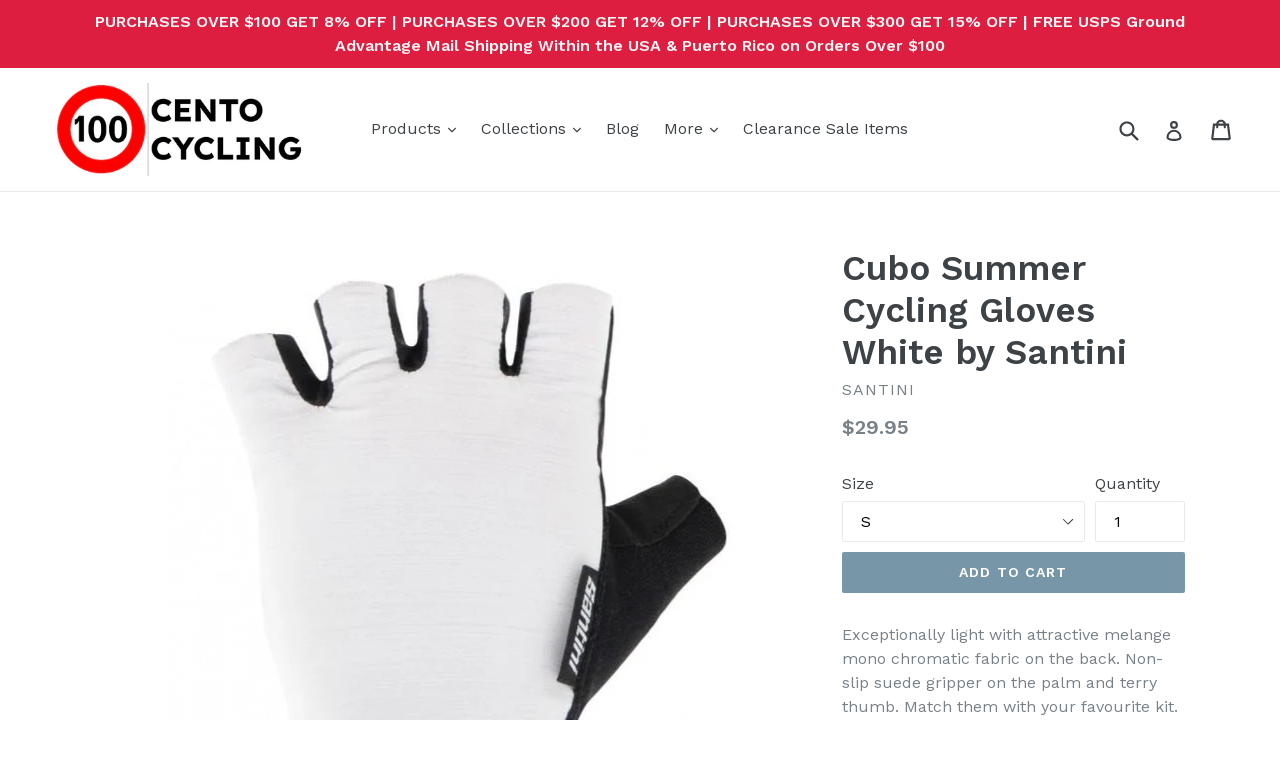

--- FILE ---
content_type: text/html; charset=utf-8
request_url: https://centocycling.com/products/cubo-summer-cycling-gloves-white
body_size: 37608
content:
<!doctype html>
<!--[if IE 9]> <html class="ie9 no-js" lang="en"> <![endif]-->
<!--[if (gt IE 9)|!(IE)]><!--> <html class="no-js" lang="en"> <!--<![endif]-->
<head>
  <!-- Global site tag (gtag.js) - Google Analytics -->
<script async src="https://www.googletagmanager.com/gtag/js?id=UA-19247207-1"></script>
<script>
  window.dataLayer = window.dataLayer || [];
  function gtag(){dataLayer.push(arguments);}
  gtag('js', new Date());

  gtag('config', 'UA-19247207-1');
</script>
  <meta charset="utf-8">
  <meta http-equiv="X-UA-Compatible" content="IE=edge,chrome=1">
  <meta name="viewport" content="width=device-width,initial-scale=1">
  <meta name="theme-color" content="#7796A8">
  <link rel="canonical" href="https://centocycling.com/products/cubo-summer-cycling-gloves-white">

  
    <link rel="shortcut icon" href="//centocycling.com/cdn/shop/files/Screenshot_2024-04-12_at_11.03.55_AM_32x32.png?v=1713459565" type="image/png">
  

  
  <title>
    Cubo Summer Cycling Gloves in White by Santini | Cento Cycling
    
    
    
  </title>

  
    <meta name="description" content="Exceptionally light with attractive melange mono chromatic fabric on the back. Non-slip suede gripper on the palm and terry thumb. Match them with your favourite kit. Pull on, no velcro Made in Italy. Anti-shock gel. Anti-slip palm and thumb in sweat sponge. Color: black. Size Circumference in Inches Circumference in C">
  

  <!-- /snippets/social-meta-tags.liquid -->




<meta property="og:site_name" content="Cento Cycling">
<meta property="og:url" content="https://centocycling.com/products/cubo-summer-cycling-gloves-white">
<meta property="og:title" content="Cubo Summer Cycling Gloves White by Santini">
<meta property="og:type" content="product">
<meta property="og:description" content="Exceptionally light with attractive melange mono chromatic fabric on the back. Non-slip suede gripper on the palm and terry thumb. Match them with your favourite kit. Pull on, no velcro Made in Italy. Anti-shock gel. Anti-slip palm and thumb in sweat sponge. Color: black. Size Circumference in Inches Circumference in C">

  <meta property="og:price:amount" content="29.95">
  <meta property="og:price:currency" content="USD">

<meta property="og:image" content="http://centocycling.com/cdn/shop/products/cubo-summer-gloves_1200x1200.jpg?v=1626291645"><meta property="og:image" content="http://centocycling.com/cdn/shop/products/santini-cubo-glove-wht-21-s1_hr_1800x1800_fa036c30-773f-4395-a06b-34e690b52ec0_1200x1200.jpg?v=1620089430">
<meta property="og:image:secure_url" content="https://centocycling.com/cdn/shop/products/cubo-summer-gloves_1200x1200.jpg?v=1626291645"><meta property="og:image:secure_url" content="https://centocycling.com/cdn/shop/products/santini-cubo-glove-wht-21-s1_hr_1800x1800_fa036c30-773f-4395-a06b-34e690b52ec0_1200x1200.jpg?v=1620089430">


<meta name="twitter:card" content="summary_large_image">
<meta name="twitter:title" content="Cubo Summer Cycling Gloves White by Santini">
<meta name="twitter:description" content="Exceptionally light with attractive melange mono chromatic fabric on the back. Non-slip suede gripper on the palm and terry thumb. Match them with your favourite kit. Pull on, no velcro Made in Italy. Anti-shock gel. Anti-slip palm and thumb in sweat sponge. Color: black. Size Circumference in Inches Circumference in C">


  <link href="//centocycling.com/cdn/shop/t/4/assets/theme.scss.css?v=16740716877612420561696869638" rel="stylesheet" type="text/css" media="all" />
  

  <link href="//fonts.googleapis.com/css?family=Work+Sans:400,700" rel="stylesheet" type="text/css" media="all" />


  

    <link href="//fonts.googleapis.com/css?family=Work+Sans:600" rel="stylesheet" type="text/css" media="all" />
  



  <script>
    var theme = {
      strings: {
        addToCart: "Add to cart",
        soldOut: "Sold out",
        unavailable: "Unavailable",
        showMore: "Show More",
        showLess: "Show Less",
        addressError: "Error looking up that address",
        addressNoResults: "No results for that address",
        addressQueryLimit: "You have exceeded the Google API usage limit. Consider upgrading to a \u003ca href=\"https:\/\/developers.google.com\/maps\/premium\/usage-limits\"\u003ePremium Plan\u003c\/a\u003e.",
        authError: "There was a problem authenticating your Google Maps account."
      },
      moneyFormat: "${{amount}}"
    }

    document.documentElement.className = document.documentElement.className.replace('no-js', 'js');
  </script>

  <!--[if (lte IE 9) ]><script src="//centocycling.com/cdn/shop/t/4/assets/match-media.min.js?v=22265819453975888031648830210" type="text/javascript"></script><![endif]-->

  

  <!--[if (gt IE 9)|!(IE)]><!--><script src="//centocycling.com/cdn/shop/t/4/assets/lazysizes.js?v=68441465964607740661648830209" async="async"></script><!--<![endif]-->
  <!--[if lte IE 9]><script src="//centocycling.com/cdn/shop/t/4/assets/lazysizes.min.js?v=6304"></script><![endif]-->

  <!--[if (gt IE 9)|!(IE)]><!--><script src="//centocycling.com/cdn/shop/t/4/assets/vendor.js?v=136118274122071307521648830213" defer="defer"></script><!--<![endif]-->
  <!--[if lte IE 9]><script src="//centocycling.com/cdn/shop/t/4/assets/vendor.js?v=136118274122071307521648830213"></script><![endif]-->

  <!--[if (gt IE 9)|!(IE)]><!--><script src="//centocycling.com/cdn/shop/t/4/assets/theme.js?v=100941840194216329191648830211" defer="defer"></script><!--<![endif]-->
  <!--[if lte IE 9]><script src="//centocycling.com/cdn/shop/t/4/assets/theme.js?v=100941840194216329191648830211"></script><![endif]-->

  <script>window.performance && window.performance.mark && window.performance.mark('shopify.content_for_header.start');</script><meta name="google-site-verification" content="GYLkGKq0G8P4ykf9Tf_5awN9OJlJW3XCvzkVHlPhB0M">
<meta id="shopify-digital-wallet" name="shopify-digital-wallet" content="/25284272/digital_wallets/dialog">
<meta name="shopify-checkout-api-token" content="a8bf2a25b64d722927c4bb7c5dca2414">
<meta id="in-context-paypal-metadata" data-shop-id="25284272" data-venmo-supported="false" data-environment="production" data-locale="en_US" data-paypal-v4="true" data-currency="USD">
<link rel="alternate" type="application/json+oembed" href="https://centocycling.com/products/cubo-summer-cycling-gloves-white.oembed">
<script async="async" src="/checkouts/internal/preloads.js?locale=en-US"></script>
<link rel="preconnect" href="https://shop.app" crossorigin="anonymous">
<script async="async" src="https://shop.app/checkouts/internal/preloads.js?locale=en-US&shop_id=25284272" crossorigin="anonymous"></script>
<script id="apple-pay-shop-capabilities" type="application/json">{"shopId":25284272,"countryCode":"US","currencyCode":"USD","merchantCapabilities":["supports3DS"],"merchantId":"gid:\/\/shopify\/Shop\/25284272","merchantName":"Cento Cycling","requiredBillingContactFields":["postalAddress","email"],"requiredShippingContactFields":["postalAddress","email"],"shippingType":"shipping","supportedNetworks":["visa","masterCard","amex","discover","elo","jcb"],"total":{"type":"pending","label":"Cento Cycling","amount":"1.00"},"shopifyPaymentsEnabled":true,"supportsSubscriptions":true}</script>
<script id="shopify-features" type="application/json">{"accessToken":"a8bf2a25b64d722927c4bb7c5dca2414","betas":["rich-media-storefront-analytics"],"domain":"centocycling.com","predictiveSearch":true,"shopId":25284272,"locale":"en"}</script>
<script>var Shopify = Shopify || {};
Shopify.shop = "cento-cycling.myshopify.com";
Shopify.locale = "en";
Shopify.currency = {"active":"USD","rate":"1.0"};
Shopify.country = "US";
Shopify.theme = {"name":"Debut with Installments message","id":121488015429,"schema_name":"Debut","schema_version":"1.9.1","theme_store_id":796,"role":"main"};
Shopify.theme.handle = "null";
Shopify.theme.style = {"id":null,"handle":null};
Shopify.cdnHost = "centocycling.com/cdn";
Shopify.routes = Shopify.routes || {};
Shopify.routes.root = "/";</script>
<script type="module">!function(o){(o.Shopify=o.Shopify||{}).modules=!0}(window);</script>
<script>!function(o){function n(){var o=[];function n(){o.push(Array.prototype.slice.apply(arguments))}return n.q=o,n}var t=o.Shopify=o.Shopify||{};t.loadFeatures=n(),t.autoloadFeatures=n()}(window);</script>
<script>
  window.ShopifyPay = window.ShopifyPay || {};
  window.ShopifyPay.apiHost = "shop.app\/pay";
  window.ShopifyPay.redirectState = null;
</script>
<script id="shop-js-analytics" type="application/json">{"pageType":"product"}</script>
<script defer="defer" async type="module" src="//centocycling.com/cdn/shopifycloud/shop-js/modules/v2/client.init-shop-cart-sync_C5BV16lS.en.esm.js"></script>
<script defer="defer" async type="module" src="//centocycling.com/cdn/shopifycloud/shop-js/modules/v2/chunk.common_CygWptCX.esm.js"></script>
<script type="module">
  await import("//centocycling.com/cdn/shopifycloud/shop-js/modules/v2/client.init-shop-cart-sync_C5BV16lS.en.esm.js");
await import("//centocycling.com/cdn/shopifycloud/shop-js/modules/v2/chunk.common_CygWptCX.esm.js");

  window.Shopify.SignInWithShop?.initShopCartSync?.({"fedCMEnabled":true,"windoidEnabled":true});

</script>
<script>
  window.Shopify = window.Shopify || {};
  if (!window.Shopify.featureAssets) window.Shopify.featureAssets = {};
  window.Shopify.featureAssets['shop-js'] = {"shop-cart-sync":["modules/v2/client.shop-cart-sync_ZFArdW7E.en.esm.js","modules/v2/chunk.common_CygWptCX.esm.js"],"init-fed-cm":["modules/v2/client.init-fed-cm_CmiC4vf6.en.esm.js","modules/v2/chunk.common_CygWptCX.esm.js"],"shop-cash-offers":["modules/v2/client.shop-cash-offers_DOA2yAJr.en.esm.js","modules/v2/chunk.common_CygWptCX.esm.js","modules/v2/chunk.modal_D71HUcav.esm.js"],"shop-button":["modules/v2/client.shop-button_tlx5R9nI.en.esm.js","modules/v2/chunk.common_CygWptCX.esm.js"],"shop-toast-manager":["modules/v2/client.shop-toast-manager_ClPi3nE9.en.esm.js","modules/v2/chunk.common_CygWptCX.esm.js"],"init-shop-cart-sync":["modules/v2/client.init-shop-cart-sync_C5BV16lS.en.esm.js","modules/v2/chunk.common_CygWptCX.esm.js"],"avatar":["modules/v2/client.avatar_BTnouDA3.en.esm.js"],"init-windoid":["modules/v2/client.init-windoid_sURxWdc1.en.esm.js","modules/v2/chunk.common_CygWptCX.esm.js"],"init-shop-email-lookup-coordinator":["modules/v2/client.init-shop-email-lookup-coordinator_B8hsDcYM.en.esm.js","modules/v2/chunk.common_CygWptCX.esm.js"],"pay-button":["modules/v2/client.pay-button_FdsNuTd3.en.esm.js","modules/v2/chunk.common_CygWptCX.esm.js"],"shop-login-button":["modules/v2/client.shop-login-button_C5VAVYt1.en.esm.js","modules/v2/chunk.common_CygWptCX.esm.js","modules/v2/chunk.modal_D71HUcav.esm.js"],"init-customer-accounts-sign-up":["modules/v2/client.init-customer-accounts-sign-up_CPSyQ0Tj.en.esm.js","modules/v2/client.shop-login-button_C5VAVYt1.en.esm.js","modules/v2/chunk.common_CygWptCX.esm.js","modules/v2/chunk.modal_D71HUcav.esm.js"],"init-shop-for-new-customer-accounts":["modules/v2/client.init-shop-for-new-customer-accounts_ChsxoAhi.en.esm.js","modules/v2/client.shop-login-button_C5VAVYt1.en.esm.js","modules/v2/chunk.common_CygWptCX.esm.js","modules/v2/chunk.modal_D71HUcav.esm.js"],"init-customer-accounts":["modules/v2/client.init-customer-accounts_DxDtT_ad.en.esm.js","modules/v2/client.shop-login-button_C5VAVYt1.en.esm.js","modules/v2/chunk.common_CygWptCX.esm.js","modules/v2/chunk.modal_D71HUcav.esm.js"],"shop-follow-button":["modules/v2/client.shop-follow-button_Cva4Ekp9.en.esm.js","modules/v2/chunk.common_CygWptCX.esm.js","modules/v2/chunk.modal_D71HUcav.esm.js"],"checkout-modal":["modules/v2/client.checkout-modal_BPM8l0SH.en.esm.js","modules/v2/chunk.common_CygWptCX.esm.js","modules/v2/chunk.modal_D71HUcav.esm.js"],"lead-capture":["modules/v2/client.lead-capture_Bi8yE_yS.en.esm.js","modules/v2/chunk.common_CygWptCX.esm.js","modules/v2/chunk.modal_D71HUcav.esm.js"],"shop-login":["modules/v2/client.shop-login_D6lNrXab.en.esm.js","modules/v2/chunk.common_CygWptCX.esm.js","modules/v2/chunk.modal_D71HUcav.esm.js"],"payment-terms":["modules/v2/client.payment-terms_CZxnsJam.en.esm.js","modules/v2/chunk.common_CygWptCX.esm.js","modules/v2/chunk.modal_D71HUcav.esm.js"]};
</script>
<script>(function() {
  var isLoaded = false;
  function asyncLoad() {
    if (isLoaded) return;
    isLoaded = true;
    var urls = ["https:\/\/shopify-extension.getredo.com\/main.js?widget_id=9dbfjs6rzbg4f5z\u0026shop=cento-cycling.myshopify.com"];
    for (var i = 0; i < urls.length; i++) {
      var s = document.createElement('script');
      s.type = 'text/javascript';
      s.async = true;
      s.src = urls[i];
      var x = document.getElementsByTagName('script')[0];
      x.parentNode.insertBefore(s, x);
    }
  };
  if(window.attachEvent) {
    window.attachEvent('onload', asyncLoad);
  } else {
    window.addEventListener('load', asyncLoad, false);
  }
})();</script>
<script id="__st">var __st={"a":25284272,"offset":-28800,"reqid":"f4b52e5d-b3b1-4a02-b003-94f7bc6e9ad9-1768849529","pageurl":"centocycling.com\/products\/cubo-summer-cycling-gloves-white","u":"d16acee28561","p":"product","rtyp":"product","rid":6549077131333};</script>
<script>window.ShopifyPaypalV4VisibilityTracking = true;</script>
<script id="form-persister">!function(){'use strict';const t='contact',e='new_comment',n=[[t,t],['blogs',e],['comments',e],[t,'customer']],o='password',r='form_key',c=['recaptcha-v3-token','g-recaptcha-response','h-captcha-response',o],s=()=>{try{return window.sessionStorage}catch{return}},i='__shopify_v',u=t=>t.elements[r],a=function(){const t=[...n].map((([t,e])=>`form[action*='/${t}']:not([data-nocaptcha='true']) input[name='form_type'][value='${e}']`)).join(',');var e;return e=t,()=>e?[...document.querySelectorAll(e)].map((t=>t.form)):[]}();function m(t){const e=u(t);a().includes(t)&&(!e||!e.value)&&function(t){try{if(!s())return;!function(t){const e=s();if(!e)return;const n=u(t);if(!n)return;const o=n.value;o&&e.removeItem(o)}(t);const e=Array.from(Array(32),(()=>Math.random().toString(36)[2])).join('');!function(t,e){u(t)||t.append(Object.assign(document.createElement('input'),{type:'hidden',name:r})),t.elements[r].value=e}(t,e),function(t,e){const n=s();if(!n)return;const r=[...t.querySelectorAll(`input[type='${o}']`)].map((({name:t})=>t)),u=[...c,...r],a={};for(const[o,c]of new FormData(t).entries())u.includes(o)||(a[o]=c);n.setItem(e,JSON.stringify({[i]:1,action:t.action,data:a}))}(t,e)}catch(e){console.error('failed to persist form',e)}}(t)}const f=t=>{if('true'===t.dataset.persistBound)return;const e=function(t,e){const n=function(t){return'function'==typeof t.submit?t.submit:HTMLFormElement.prototype.submit}(t).bind(t);return function(){let t;return()=>{t||(t=!0,(()=>{try{e(),n()}catch(t){(t=>{console.error('form submit failed',t)})(t)}})(),setTimeout((()=>t=!1),250))}}()}(t,(()=>{m(t)}));!function(t,e){if('function'==typeof t.submit&&'function'==typeof e)try{t.submit=e}catch{}}(t,e),t.addEventListener('submit',(t=>{t.preventDefault(),e()})),t.dataset.persistBound='true'};!function(){function t(t){const e=(t=>{const e=t.target;return e instanceof HTMLFormElement?e:e&&e.form})(t);e&&m(e)}document.addEventListener('submit',t),document.addEventListener('DOMContentLoaded',(()=>{const e=a();for(const t of e)f(t);var n;n=document.body,new window.MutationObserver((t=>{for(const e of t)if('childList'===e.type&&e.addedNodes.length)for(const t of e.addedNodes)1===t.nodeType&&'FORM'===t.tagName&&a().includes(t)&&f(t)})).observe(n,{childList:!0,subtree:!0,attributes:!1}),document.removeEventListener('submit',t)}))}()}();</script>
<script integrity="sha256-4kQ18oKyAcykRKYeNunJcIwy7WH5gtpwJnB7kiuLZ1E=" data-source-attribution="shopify.loadfeatures" defer="defer" src="//centocycling.com/cdn/shopifycloud/storefront/assets/storefront/load_feature-a0a9edcb.js" crossorigin="anonymous"></script>
<script crossorigin="anonymous" defer="defer" src="//centocycling.com/cdn/shopifycloud/storefront/assets/shopify_pay/storefront-65b4c6d7.js?v=20250812"></script>
<script data-source-attribution="shopify.dynamic_checkout.dynamic.init">var Shopify=Shopify||{};Shopify.PaymentButton=Shopify.PaymentButton||{isStorefrontPortableWallets:!0,init:function(){window.Shopify.PaymentButton.init=function(){};var t=document.createElement("script");t.src="https://centocycling.com/cdn/shopifycloud/portable-wallets/latest/portable-wallets.en.js",t.type="module",document.head.appendChild(t)}};
</script>
<script data-source-attribution="shopify.dynamic_checkout.buyer_consent">
  function portableWalletsHideBuyerConsent(e){var t=document.getElementById("shopify-buyer-consent"),n=document.getElementById("shopify-subscription-policy-button");t&&n&&(t.classList.add("hidden"),t.setAttribute("aria-hidden","true"),n.removeEventListener("click",e))}function portableWalletsShowBuyerConsent(e){var t=document.getElementById("shopify-buyer-consent"),n=document.getElementById("shopify-subscription-policy-button");t&&n&&(t.classList.remove("hidden"),t.removeAttribute("aria-hidden"),n.addEventListener("click",e))}window.Shopify?.PaymentButton&&(window.Shopify.PaymentButton.hideBuyerConsent=portableWalletsHideBuyerConsent,window.Shopify.PaymentButton.showBuyerConsent=portableWalletsShowBuyerConsent);
</script>
<script data-source-attribution="shopify.dynamic_checkout.cart.bootstrap">document.addEventListener("DOMContentLoaded",(function(){function t(){return document.querySelector("shopify-accelerated-checkout-cart, shopify-accelerated-checkout")}if(t())Shopify.PaymentButton.init();else{new MutationObserver((function(e,n){t()&&(Shopify.PaymentButton.init(),n.disconnect())})).observe(document.body,{childList:!0,subtree:!0})}}));
</script>
<script id='scb4127' type='text/javascript' async='' src='https://centocycling.com/cdn/shopifycloud/privacy-banner/storefront-banner.js'></script><link id="shopify-accelerated-checkout-styles" rel="stylesheet" media="screen" href="https://centocycling.com/cdn/shopifycloud/portable-wallets/latest/accelerated-checkout-backwards-compat.css" crossorigin="anonymous">
<style id="shopify-accelerated-checkout-cart">
        #shopify-buyer-consent {
  margin-top: 1em;
  display: inline-block;
  width: 100%;
}

#shopify-buyer-consent.hidden {
  display: none;
}

#shopify-subscription-policy-button {
  background: none;
  border: none;
  padding: 0;
  text-decoration: underline;
  font-size: inherit;
  cursor: pointer;
}

#shopify-subscription-policy-button::before {
  box-shadow: none;
}

      </style>

<script>window.performance && window.performance.mark && window.performance.mark('shopify.content_for_header.end');</script>
<script id="bold-platform-data" type="application/json">
    {
        "shop": {
            "domain": "centocycling.com",
            "permanent_domain": "cento-cycling.myshopify.com",
            "url": "https://centocycling.com",
            "secure_url": "https://centocycling.com",
            "money_format": "${{amount}}",
            "currency": "USD"
        },
        "customer": {
            "id": null,
            "tags": null
        },
        "cart": {"note":null,"attributes":{},"original_total_price":0,"total_price":0,"total_discount":0,"total_weight":0.0,"item_count":0,"items":[],"requires_shipping":false,"currency":"USD","items_subtotal_price":0,"cart_level_discount_applications":[],"checkout_charge_amount":0},
        "template": "product",
        "product": {"id":6549077131333,"title":"Cubo Summer Cycling Gloves White by Santini","handle":"cubo-summer-cycling-gloves-white","description":"\u003cp\u003eExceptionally light with attractive melange mono chromatic fabric on the back. Non-slip suede gripper on the palm and terry thumb. Match them with your favourite kit.\u003cbr\u003e\u003cbr\u003e\u003c\/p\u003e\n\u003cul\u003e\n\u003cli\u003ePull on, no velcro\u003c\/li\u003e\n\u003cli\u003eMade in Italy.\u003c\/li\u003e\n\u003cli\u003eAnti-shock gel.\u003c\/li\u003e\n\u003cli\u003eAnti-slip palm and thumb in sweat sponge.\u003c\/li\u003e\n\u003cli\u003eColor: black.\u003c\/li\u003e\n\u003c\/ul\u003e\n\u003cul\u003e\u003c\/ul\u003e\n\u003cul\u003e\u003c\/ul\u003e\n\u003cp style=\"font-weight: 400;\"\u003e\u003cstrong\u003e\u003cbr\u003e\u003c\/strong\u003e\u003c\/p\u003e\n\u003ctable\u003e\n\u003ctbody\u003e\n\u003ctr\u003e\n\u003ctd\u003e\n\u003cp\u003e\u003cb\u003eSize\u003c\/b\u003e\u003c\/p\u003e\n\u003c\/td\u003e\n\u003ctd\u003e\n\u003cp\u003e\u003cb\u003eCircumference in Inches\u003c\/b\u003e\u003c\/p\u003e\n\u003c\/td\u003e\n\u003ctd\u003e\n\u003cp\u003e\u003cb\u003eCircumference in CM\u003c\/b\u003e\u003c\/p\u003e\n\u003c\/td\u003e\n\u003c\/tr\u003e\n\u003ctr\u003e\n\u003ctd\u003e\n\u003cp\u003eXS\u003c\/p\u003e\n\u003c\/td\u003e\n\u003ctd\u003e\n\u003cp\u003e6.5\"\u003c\/p\u003e\n\u003c\/td\u003e\n\u003ctd\u003e\n\u003cp\u003e16.5\u003c\/p\u003e\n\u003c\/td\u003e\n\u003c\/tr\u003e\n\u003ctr\u003e\n\u003ctd\u003e\n\u003cp\u003eS\u003c\/p\u003e\n\u003c\/td\u003e\n\u003ctd\u003e\n\u003cp\u003e7\"\u003c\/p\u003e\n\u003c\/td\u003e\n\u003ctd\u003e\n\u003cp\u003e17.8\u003c\/p\u003e\n\u003c\/td\u003e\n\u003c\/tr\u003e\n\u003ctr\u003e\n\u003ctd\u003e\n\u003cp\u003eM\u003c\/p\u003e\n\u003c\/td\u003e\n\u003ctd\u003e\n\u003cp\u003e7.5\"\u003c\/p\u003e\n\u003c\/td\u003e\n\u003ctd\u003e\n\u003cp\u003e19.1\u003c\/p\u003e\n\u003c\/td\u003e\n\u003c\/tr\u003e\n\u003ctr\u003e\n\u003ctd\u003e\n\u003cp\u003eL\u003c\/p\u003e\n\u003c\/td\u003e\n\u003ctd\u003e\n\u003cp\u003e8\"\u003c\/p\u003e\n\u003c\/td\u003e\n\u003ctd\u003e\n\u003cp\u003e20.3\u003c\/p\u003e\n\u003c\/td\u003e\n\u003c\/tr\u003e\n\u003ctr\u003e\n\u003ctd\u003e\n\u003cp\u003eXL\u003c\/p\u003e\n\u003c\/td\u003e\n\u003ctd\u003e\n\u003cp\u003e8.5\"\u003c\/p\u003e\n\u003c\/td\u003e\n\u003ctd\u003e\n\u003cp\u003e21.6\u003c\/p\u003e\n\u003c\/td\u003e\n\u003c\/tr\u003e\n\u003ctr\u003e\n\u003ctd\u003e\n\u003cp\u003e2XL\u003c\/p\u003e\n\u003c\/td\u003e\n\u003ctd\u003e\n\u003cp\u003e9\"\u003c\/p\u003e\n\u003c\/td\u003e\n\u003ctd\u003e\n\u003cp\u003e22.9\u003c\/p\u003e\n\u003c\/td\u003e\n\u003c\/tr\u003e\n\u003c\/tbody\u003e\n\u003c\/table\u003e","published_at":"2023-06-21T12:24:19-07:00","created_at":"2021-03-12T09:48:56-08:00","vendor":"Santini","type":"Summer Gloves","tags":["gloves","santini","summer"],"price":2995,"price_min":2995,"price_max":2995,"available":true,"price_varies":false,"compare_at_price":0,"compare_at_price_min":0,"compare_at_price_max":0,"compare_at_price_varies":false,"variants":[{"id":39266074394693,"title":"S","option1":"S","option2":null,"option3":null,"sku":"1S367CLCUBOBIS","requires_shipping":true,"taxable":true,"featured_image":{"id":28398962868293,"product_id":6549077131333,"position":1,"created_at":"2021-05-03T17:47:49-07:00","updated_at":"2021-07-14T12:40:45-07:00","alt":"Cubo Summer Cycling Gloves in White by Santini | Cento Cycling","width":566,"height":600,"src":"\/\/centocycling.com\/cdn\/shop\/products\/cubo-summer-gloves.jpg?v=1626291645","variant_ids":[39266074394693]},"available":true,"name":"Cubo Summer Cycling Gloves White by Santini - S","public_title":"S","options":["S"],"price":2995,"weight":85,"compare_at_price":0,"inventory_quantity":2,"inventory_management":"shopify","inventory_policy":"deny","barcode":"74394693","featured_media":{"alt":"Cubo Summer Cycling Gloves in White by Santini | Cento Cycling","id":20641798946885,"position":1,"preview_image":{"aspect_ratio":0.943,"height":600,"width":566,"src":"\/\/centocycling.com\/cdn\/shop\/products\/cubo-summer-gloves.jpg?v=1626291645"}},"requires_selling_plan":false,"selling_plan_allocations":[]}],"images":["\/\/centocycling.com\/cdn\/shop\/products\/cubo-summer-gloves.jpg?v=1626291645","\/\/centocycling.com\/cdn\/shop\/products\/santini-cubo-glove-wht-21-s1_hr_1800x1800_fa036c30-773f-4395-a06b-34e690b52ec0.jpg?v=1620089430"],"featured_image":"\/\/centocycling.com\/cdn\/shop\/products\/cubo-summer-gloves.jpg?v=1626291645","options":["Size"],"media":[{"alt":"Cubo Summer Cycling Gloves in White by Santini | Cento Cycling","id":20641798946885,"position":1,"preview_image":{"aspect_ratio":0.943,"height":600,"width":566,"src":"\/\/centocycling.com\/cdn\/shop\/products\/cubo-summer-gloves.jpg?v=1626291645"},"aspect_ratio":0.943,"height":600,"media_type":"image","src":"\/\/centocycling.com\/cdn\/shop\/products\/cubo-summer-gloves.jpg?v=1626291645","width":566},{"alt":"Cubo Summer Cycling Gloves in White by Santini | Cento Cycling","id":20641812512837,"position":2,"preview_image":{"aspect_ratio":1.0,"height":1200,"width":1200,"src":"\/\/centocycling.com\/cdn\/shop\/products\/santini-cubo-glove-wht-21-s1_hr_1800x1800_fa036c30-773f-4395-a06b-34e690b52ec0.jpg?v=1620089430"},"aspect_ratio":1.0,"height":1200,"media_type":"image","src":"\/\/centocycling.com\/cdn\/shop\/products\/santini-cubo-glove-wht-21-s1_hr_1800x1800_fa036c30-773f-4395-a06b-34e690b52ec0.jpg?v=1620089430","width":1200}],"requires_selling_plan":false,"selling_plan_groups":[],"content":"\u003cp\u003eExceptionally light with attractive melange mono chromatic fabric on the back. Non-slip suede gripper on the palm and terry thumb. Match them with your favourite kit.\u003cbr\u003e\u003cbr\u003e\u003c\/p\u003e\n\u003cul\u003e\n\u003cli\u003ePull on, no velcro\u003c\/li\u003e\n\u003cli\u003eMade in Italy.\u003c\/li\u003e\n\u003cli\u003eAnti-shock gel.\u003c\/li\u003e\n\u003cli\u003eAnti-slip palm and thumb in sweat sponge.\u003c\/li\u003e\n\u003cli\u003eColor: black.\u003c\/li\u003e\n\u003c\/ul\u003e\n\u003cul\u003e\u003c\/ul\u003e\n\u003cul\u003e\u003c\/ul\u003e\n\u003cp style=\"font-weight: 400;\"\u003e\u003cstrong\u003e\u003cbr\u003e\u003c\/strong\u003e\u003c\/p\u003e\n\u003ctable\u003e\n\u003ctbody\u003e\n\u003ctr\u003e\n\u003ctd\u003e\n\u003cp\u003e\u003cb\u003eSize\u003c\/b\u003e\u003c\/p\u003e\n\u003c\/td\u003e\n\u003ctd\u003e\n\u003cp\u003e\u003cb\u003eCircumference in Inches\u003c\/b\u003e\u003c\/p\u003e\n\u003c\/td\u003e\n\u003ctd\u003e\n\u003cp\u003e\u003cb\u003eCircumference in CM\u003c\/b\u003e\u003c\/p\u003e\n\u003c\/td\u003e\n\u003c\/tr\u003e\n\u003ctr\u003e\n\u003ctd\u003e\n\u003cp\u003eXS\u003c\/p\u003e\n\u003c\/td\u003e\n\u003ctd\u003e\n\u003cp\u003e6.5\"\u003c\/p\u003e\n\u003c\/td\u003e\n\u003ctd\u003e\n\u003cp\u003e16.5\u003c\/p\u003e\n\u003c\/td\u003e\n\u003c\/tr\u003e\n\u003ctr\u003e\n\u003ctd\u003e\n\u003cp\u003eS\u003c\/p\u003e\n\u003c\/td\u003e\n\u003ctd\u003e\n\u003cp\u003e7\"\u003c\/p\u003e\n\u003c\/td\u003e\n\u003ctd\u003e\n\u003cp\u003e17.8\u003c\/p\u003e\n\u003c\/td\u003e\n\u003c\/tr\u003e\n\u003ctr\u003e\n\u003ctd\u003e\n\u003cp\u003eM\u003c\/p\u003e\n\u003c\/td\u003e\n\u003ctd\u003e\n\u003cp\u003e7.5\"\u003c\/p\u003e\n\u003c\/td\u003e\n\u003ctd\u003e\n\u003cp\u003e19.1\u003c\/p\u003e\n\u003c\/td\u003e\n\u003c\/tr\u003e\n\u003ctr\u003e\n\u003ctd\u003e\n\u003cp\u003eL\u003c\/p\u003e\n\u003c\/td\u003e\n\u003ctd\u003e\n\u003cp\u003e8\"\u003c\/p\u003e\n\u003c\/td\u003e\n\u003ctd\u003e\n\u003cp\u003e20.3\u003c\/p\u003e\n\u003c\/td\u003e\n\u003c\/tr\u003e\n\u003ctr\u003e\n\u003ctd\u003e\n\u003cp\u003eXL\u003c\/p\u003e\n\u003c\/td\u003e\n\u003ctd\u003e\n\u003cp\u003e8.5\"\u003c\/p\u003e\n\u003c\/td\u003e\n\u003ctd\u003e\n\u003cp\u003e21.6\u003c\/p\u003e\n\u003c\/td\u003e\n\u003c\/tr\u003e\n\u003ctr\u003e\n\u003ctd\u003e\n\u003cp\u003e2XL\u003c\/p\u003e\n\u003c\/td\u003e\n\u003ctd\u003e\n\u003cp\u003e9\"\u003c\/p\u003e\n\u003c\/td\u003e\n\u003ctd\u003e\n\u003cp\u003e22.9\u003c\/p\u003e\n\u003c\/td\u003e\n\u003c\/tr\u003e\n\u003c\/tbody\u003e\n\u003c\/table\u003e"},
        "collection": null
    }
</script>
<style>
    .money[data-product-id], .money[data-product-handle], .money[data-variant-id], .money[data-line-index], .money[data-cart-total] {
        animation: moneyAnimation 0s 2s forwards;
        visibility: hidden;
    }
    @keyframes moneyAnimation {
        to   { visibility: visible; }
    }
</style>

<script src="https://static.boldcommerce.com/bold-platform/sf/pr.js" type="text/javascript"></script>
<script>window.BOLD = window.BOLD || {};
    window.BOLD.common = window.BOLD.common || {};
    window.BOLD.common.Shopify = window.BOLD.common.Shopify || {};
    window.BOLD.common.Shopify.shop = {
      domain: 'centocycling.com',
      permanent_domain: 'cento-cycling.myshopify.com',
      url: 'https://centocycling.com',
      secure_url: 'https://centocycling.com',
      money_format: "${{amount}}",
      currency: "USD"
    };
    window.BOLD.common.Shopify.customer = {
      id: null,
      tags: null,
    };
    window.BOLD.common.Shopify.cart = {"note":null,"attributes":{},"original_total_price":0,"total_price":0,"total_discount":0,"total_weight":0.0,"item_count":0,"items":[],"requires_shipping":false,"currency":"USD","items_subtotal_price":0,"cart_level_discount_applications":[],"checkout_charge_amount":0};
    window.BOLD.common.template = 'product';window.BOLD.common.Shopify.formatMoney = function(money, format) {
        function n(t, e) {
            return "undefined" == typeof t ? e : t
        }
        function r(t, e, r, i) {
            if (e = n(e, 2),
                r = n(r, ","),
                i = n(i, "."),
            isNaN(t) || null == t)
                return 0;
            t = (t / 100).toFixed(e);
            var o = t.split(".")
                , a = o[0].replace(/(\d)(?=(\d\d\d)+(?!\d))/g, "$1" + r)
                , s = o[1] ? i + o[1] : "";
            return a + s
        }
        "string" == typeof money && (money = money.replace(".", ""));
        var i = ""
            , o = /\{\{\s*(\w+)\s*\}\}/
            , a = format || window.BOLD.common.Shopify.shop.money_format || window.Shopify.money_format || "$ {{ amount }}";
        switch (a.match(o)[1]) {
            case "amount":
                i = r(money, 2, ",", ".");
                break;
            case "amount_no_decimals":
                i = r(money, 0, ",", ".");
                break;
            case "amount_with_comma_separator":
                i = r(money, 2, ".", ",");
                break;
            case "amount_no_decimals_with_comma_separator":
                i = r(money, 0, ".", ",");
                break;
            case "amount_with_space_separator":
                i = r(money, 2, " ", ",");
                break;
            case "amount_no_decimals_with_space_separator":
                i = r(money, 0, " ", ",");
                break;
            case "amount_with_apostrophe_separator":
                i = r(money, 2, "'", ".");
                break;
        }
        return a.replace(o, i);
    };
    window.BOLD.common.Shopify.saveProduct = function (handle, product) {
      if (typeof handle === 'string' && typeof window.BOLD.common.Shopify.products[handle] === 'undefined') {
        if (typeof product === 'number') {
          window.BOLD.common.Shopify.handles[product] = handle;
          product = { id: product };
        }
        window.BOLD.common.Shopify.products[handle] = product;
      }
    };
    window.BOLD.common.Shopify.saveVariant = function (variant_id, variant) {
      if (typeof variant_id === 'number' && typeof window.BOLD.common.Shopify.variants[variant_id] === 'undefined') {
        window.BOLD.common.Shopify.variants[variant_id] = variant;
      }
    };window.BOLD.common.Shopify.products = window.BOLD.common.Shopify.products || {};
    window.BOLD.common.Shopify.variants = window.BOLD.common.Shopify.variants || {};
    window.BOLD.common.Shopify.handles = window.BOLD.common.Shopify.handles || {};window.BOLD.common.Shopify.handle = "cubo-summer-cycling-gloves-white"
window.BOLD.common.Shopify.saveProduct("cubo-summer-cycling-gloves-white", 6549077131333);window.BOLD.common.Shopify.saveVariant(39266074394693, { product_id: 6549077131333, product_handle: "cubo-summer-cycling-gloves-white", price: 2995, group_id: '', csp_metafield: {}});window.BOLD.apps_installed = {"Product Bundles":3} || {};window.BOLD.common.Shopify.metafields = window.BOLD.common.Shopify.metafields || {};window.BOLD.common.Shopify.metafields["bold_rp"] = {};window.BOLD.common.Shopify.metafields["bold_csp_defaults"] = {};window.BOLD.common.cacheParams = window.BOLD.common.cacheParams || {};
    window.BOLD.common.cacheParams.bundles = 1629825222;
</script><script src="https://bundles.boldapps.net/js/bundles.js" type="text/javascript"></script>
<link href="//centocycling.com/cdn/shop/t/4/assets/bold-bundles.css?v=123232666719687011381648830207" rel="stylesheet" type="text/css" media="all" /><!-- BEGIN app block: shopify://apps/klaviyo-email-marketing-sms/blocks/klaviyo-onsite-embed/2632fe16-c075-4321-a88b-50b567f42507 -->












  <script async src="https://static.klaviyo.com/onsite/js/XNupfB/klaviyo.js?company_id=XNupfB"></script>
  <script>!function(){if(!window.klaviyo){window._klOnsite=window._klOnsite||[];try{window.klaviyo=new Proxy({},{get:function(n,i){return"push"===i?function(){var n;(n=window._klOnsite).push.apply(n,arguments)}:function(){for(var n=arguments.length,o=new Array(n),w=0;w<n;w++)o[w]=arguments[w];var t="function"==typeof o[o.length-1]?o.pop():void 0,e=new Promise((function(n){window._klOnsite.push([i].concat(o,[function(i){t&&t(i),n(i)}]))}));return e}}})}catch(n){window.klaviyo=window.klaviyo||[],window.klaviyo.push=function(){var n;(n=window._klOnsite).push.apply(n,arguments)}}}}();</script>

  
    <script id="viewed_product">
      if (item == null) {
        var _learnq = _learnq || [];

        var MetafieldReviews = null
        var MetafieldYotpoRating = null
        var MetafieldYotpoCount = null
        var MetafieldLooxRating = null
        var MetafieldLooxCount = null
        var okendoProduct = null
        var okendoProductReviewCount = null
        var okendoProductReviewAverageValue = null
        try {
          // The following fields are used for Customer Hub recently viewed in order to add reviews.
          // This information is not part of __kla_viewed. Instead, it is part of __kla_viewed_reviewed_items
          MetafieldReviews = {};
          MetafieldYotpoRating = null
          MetafieldYotpoCount = null
          MetafieldLooxRating = null
          MetafieldLooxCount = null

          okendoProduct = null
          // If the okendo metafield is not legacy, it will error, which then requires the new json formatted data
          if (okendoProduct && 'error' in okendoProduct) {
            okendoProduct = null
          }
          okendoProductReviewCount = okendoProduct ? okendoProduct.reviewCount : null
          okendoProductReviewAverageValue = okendoProduct ? okendoProduct.reviewAverageValue : null
        } catch (error) {
          console.error('Error in Klaviyo onsite reviews tracking:', error);
        }

        var item = {
          Name: "Cubo Summer Cycling Gloves White by Santini",
          ProductID: 6549077131333,
          Categories: ["All Men","Gloves","Products Eligible for Shipping Discount","Santini"],
          ImageURL: "https://centocycling.com/cdn/shop/products/cubo-summer-gloves_grande.jpg?v=1626291645",
          URL: "https://centocycling.com/products/cubo-summer-cycling-gloves-white",
          Brand: "Santini",
          Price: "$29.95",
          Value: "29.95",
          CompareAtPrice: "$0.00"
        };
        _learnq.push(['track', 'Viewed Product', item]);
        _learnq.push(['trackViewedItem', {
          Title: item.Name,
          ItemId: item.ProductID,
          Categories: item.Categories,
          ImageUrl: item.ImageURL,
          Url: item.URL,
          Metadata: {
            Brand: item.Brand,
            Price: item.Price,
            Value: item.Value,
            CompareAtPrice: item.CompareAtPrice
          },
          metafields:{
            reviews: MetafieldReviews,
            yotpo:{
              rating: MetafieldYotpoRating,
              count: MetafieldYotpoCount,
            },
            loox:{
              rating: MetafieldLooxRating,
              count: MetafieldLooxCount,
            },
            okendo: {
              rating: okendoProductReviewAverageValue,
              count: okendoProductReviewCount,
            }
          }
        }]);
      }
    </script>
  




  <script>
    window.klaviyoReviewsProductDesignMode = false
  </script>







<!-- END app block --><link href="https://monorail-edge.shopifysvc.com" rel="dns-prefetch">
<script>(function(){if ("sendBeacon" in navigator && "performance" in window) {try {var session_token_from_headers = performance.getEntriesByType('navigation')[0].serverTiming.find(x => x.name == '_s').description;} catch {var session_token_from_headers = undefined;}var session_cookie_matches = document.cookie.match(/_shopify_s=([^;]*)/);var session_token_from_cookie = session_cookie_matches && session_cookie_matches.length === 2 ? session_cookie_matches[1] : "";var session_token = session_token_from_headers || session_token_from_cookie || "";function handle_abandonment_event(e) {var entries = performance.getEntries().filter(function(entry) {return /monorail-edge.shopifysvc.com/.test(entry.name);});if (!window.abandonment_tracked && entries.length === 0) {window.abandonment_tracked = true;var currentMs = Date.now();var navigation_start = performance.timing.navigationStart;var payload = {shop_id: 25284272,url: window.location.href,navigation_start,duration: currentMs - navigation_start,session_token,page_type: "product"};window.navigator.sendBeacon("https://monorail-edge.shopifysvc.com/v1/produce", JSON.stringify({schema_id: "online_store_buyer_site_abandonment/1.1",payload: payload,metadata: {event_created_at_ms: currentMs,event_sent_at_ms: currentMs}}));}}window.addEventListener('pagehide', handle_abandonment_event);}}());</script>
<script id="web-pixels-manager-setup">(function e(e,d,r,n,o){if(void 0===o&&(o={}),!Boolean(null===(a=null===(i=window.Shopify)||void 0===i?void 0:i.analytics)||void 0===a?void 0:a.replayQueue)){var i,a;window.Shopify=window.Shopify||{};var t=window.Shopify;t.analytics=t.analytics||{};var s=t.analytics;s.replayQueue=[],s.publish=function(e,d,r){return s.replayQueue.push([e,d,r]),!0};try{self.performance.mark("wpm:start")}catch(e){}var l=function(){var e={modern:/Edge?\/(1{2}[4-9]|1[2-9]\d|[2-9]\d{2}|\d{4,})\.\d+(\.\d+|)|Firefox\/(1{2}[4-9]|1[2-9]\d|[2-9]\d{2}|\d{4,})\.\d+(\.\d+|)|Chrom(ium|e)\/(9{2}|\d{3,})\.\d+(\.\d+|)|(Maci|X1{2}).+ Version\/(15\.\d+|(1[6-9]|[2-9]\d|\d{3,})\.\d+)([,.]\d+|)( \(\w+\)|)( Mobile\/\w+|) Safari\/|Chrome.+OPR\/(9{2}|\d{3,})\.\d+\.\d+|(CPU[ +]OS|iPhone[ +]OS|CPU[ +]iPhone|CPU IPhone OS|CPU iPad OS)[ +]+(15[._]\d+|(1[6-9]|[2-9]\d|\d{3,})[._]\d+)([._]\d+|)|Android:?[ /-](13[3-9]|1[4-9]\d|[2-9]\d{2}|\d{4,})(\.\d+|)(\.\d+|)|Android.+Firefox\/(13[5-9]|1[4-9]\d|[2-9]\d{2}|\d{4,})\.\d+(\.\d+|)|Android.+Chrom(ium|e)\/(13[3-9]|1[4-9]\d|[2-9]\d{2}|\d{4,})\.\d+(\.\d+|)|SamsungBrowser\/([2-9]\d|\d{3,})\.\d+/,legacy:/Edge?\/(1[6-9]|[2-9]\d|\d{3,})\.\d+(\.\d+|)|Firefox\/(5[4-9]|[6-9]\d|\d{3,})\.\d+(\.\d+|)|Chrom(ium|e)\/(5[1-9]|[6-9]\d|\d{3,})\.\d+(\.\d+|)([\d.]+$|.*Safari\/(?![\d.]+ Edge\/[\d.]+$))|(Maci|X1{2}).+ Version\/(10\.\d+|(1[1-9]|[2-9]\d|\d{3,})\.\d+)([,.]\d+|)( \(\w+\)|)( Mobile\/\w+|) Safari\/|Chrome.+OPR\/(3[89]|[4-9]\d|\d{3,})\.\d+\.\d+|(CPU[ +]OS|iPhone[ +]OS|CPU[ +]iPhone|CPU IPhone OS|CPU iPad OS)[ +]+(10[._]\d+|(1[1-9]|[2-9]\d|\d{3,})[._]\d+)([._]\d+|)|Android:?[ /-](13[3-9]|1[4-9]\d|[2-9]\d{2}|\d{4,})(\.\d+|)(\.\d+|)|Mobile Safari.+OPR\/([89]\d|\d{3,})\.\d+\.\d+|Android.+Firefox\/(13[5-9]|1[4-9]\d|[2-9]\d{2}|\d{4,})\.\d+(\.\d+|)|Android.+Chrom(ium|e)\/(13[3-9]|1[4-9]\d|[2-9]\d{2}|\d{4,})\.\d+(\.\d+|)|Android.+(UC? ?Browser|UCWEB|U3)[ /]?(15\.([5-9]|\d{2,})|(1[6-9]|[2-9]\d|\d{3,})\.\d+)\.\d+|SamsungBrowser\/(5\.\d+|([6-9]|\d{2,})\.\d+)|Android.+MQ{2}Browser\/(14(\.(9|\d{2,})|)|(1[5-9]|[2-9]\d|\d{3,})(\.\d+|))(\.\d+|)|K[Aa][Ii]OS\/(3\.\d+|([4-9]|\d{2,})\.\d+)(\.\d+|)/},d=e.modern,r=e.legacy,n=navigator.userAgent;return n.match(d)?"modern":n.match(r)?"legacy":"unknown"}(),u="modern"===l?"modern":"legacy",c=(null!=n?n:{modern:"",legacy:""})[u],f=function(e){return[e.baseUrl,"/wpm","/b",e.hashVersion,"modern"===e.buildTarget?"m":"l",".js"].join("")}({baseUrl:d,hashVersion:r,buildTarget:u}),m=function(e){var d=e.version,r=e.bundleTarget,n=e.surface,o=e.pageUrl,i=e.monorailEndpoint;return{emit:function(e){var a=e.status,t=e.errorMsg,s=(new Date).getTime(),l=JSON.stringify({metadata:{event_sent_at_ms:s},events:[{schema_id:"web_pixels_manager_load/3.1",payload:{version:d,bundle_target:r,page_url:o,status:a,surface:n,error_msg:t},metadata:{event_created_at_ms:s}}]});if(!i)return console&&console.warn&&console.warn("[Web Pixels Manager] No Monorail endpoint provided, skipping logging."),!1;try{return self.navigator.sendBeacon.bind(self.navigator)(i,l)}catch(e){}var u=new XMLHttpRequest;try{return u.open("POST",i,!0),u.setRequestHeader("Content-Type","text/plain"),u.send(l),!0}catch(e){return console&&console.warn&&console.warn("[Web Pixels Manager] Got an unhandled error while logging to Monorail."),!1}}}}({version:r,bundleTarget:l,surface:e.surface,pageUrl:self.location.href,monorailEndpoint:e.monorailEndpoint});try{o.browserTarget=l,function(e){var d=e.src,r=e.async,n=void 0===r||r,o=e.onload,i=e.onerror,a=e.sri,t=e.scriptDataAttributes,s=void 0===t?{}:t,l=document.createElement("script"),u=document.querySelector("head"),c=document.querySelector("body");if(l.async=n,l.src=d,a&&(l.integrity=a,l.crossOrigin="anonymous"),s)for(var f in s)if(Object.prototype.hasOwnProperty.call(s,f))try{l.dataset[f]=s[f]}catch(e){}if(o&&l.addEventListener("load",o),i&&l.addEventListener("error",i),u)u.appendChild(l);else{if(!c)throw new Error("Did not find a head or body element to append the script");c.appendChild(l)}}({src:f,async:!0,onload:function(){if(!function(){var e,d;return Boolean(null===(d=null===(e=window.Shopify)||void 0===e?void 0:e.analytics)||void 0===d?void 0:d.initialized)}()){var d=window.webPixelsManager.init(e)||void 0;if(d){var r=window.Shopify.analytics;r.replayQueue.forEach((function(e){var r=e[0],n=e[1],o=e[2];d.publishCustomEvent(r,n,o)})),r.replayQueue=[],r.publish=d.publishCustomEvent,r.visitor=d.visitor,r.initialized=!0}}},onerror:function(){return m.emit({status:"failed",errorMsg:"".concat(f," has failed to load")})},sri:function(e){var d=/^sha384-[A-Za-z0-9+/=]+$/;return"string"==typeof e&&d.test(e)}(c)?c:"",scriptDataAttributes:o}),m.emit({status:"loading"})}catch(e){m.emit({status:"failed",errorMsg:(null==e?void 0:e.message)||"Unknown error"})}}})({shopId: 25284272,storefrontBaseUrl: "https://centocycling.com",extensionsBaseUrl: "https://extensions.shopifycdn.com/cdn/shopifycloud/web-pixels-manager",monorailEndpoint: "https://monorail-edge.shopifysvc.com/unstable/produce_batch",surface: "storefront-renderer",enabledBetaFlags: ["2dca8a86"],webPixelsConfigList: [{"id":"1270743317","configuration":"{\"accountID\":\"XNupfB\",\"webPixelConfig\":\"eyJlbmFibGVBZGRlZFRvQ2FydEV2ZW50cyI6IHRydWV9\"}","eventPayloadVersion":"v1","runtimeContext":"STRICT","scriptVersion":"524f6c1ee37bacdca7657a665bdca589","type":"APP","apiClientId":123074,"privacyPurposes":["ANALYTICS","MARKETING"],"dataSharingAdjustments":{"protectedCustomerApprovalScopes":["read_customer_address","read_customer_email","read_customer_name","read_customer_personal_data","read_customer_phone"]}},{"id":"1123614997","configuration":"{\"widgetId\":\"9dbfjs6rzbg4f5z\",\"baseRequestUrl\":\"https:\\\/\\\/shopify-server.getredo.com\\\/widgets\",\"splitEnabled\":\"false\",\"customerAccountsEnabled\":\"true\",\"conciergeSplitEnabled\":\"false\",\"marketingEnabled\":\"false\",\"expandedWarrantyEnabled\":\"false\",\"storefrontSalesAIEnabled\":\"false\",\"conversionEnabled\":\"false\"}","eventPayloadVersion":"v1","runtimeContext":"STRICT","scriptVersion":"e718e653983918a06ec4f4d49f6685f2","type":"APP","apiClientId":3426665,"privacyPurposes":["ANALYTICS","MARKETING"],"capabilities":["advanced_dom_events"],"dataSharingAdjustments":{"protectedCustomerApprovalScopes":["read_customer_address","read_customer_email","read_customer_name","read_customer_personal_data","read_customer_phone"]}},{"id":"424149269","configuration":"{\"config\":\"{\\\"pixel_id\\\":\\\"G-VK3T3HL187\\\",\\\"target_country\\\":\\\"US\\\",\\\"gtag_events\\\":[{\\\"type\\\":\\\"search\\\",\\\"action_label\\\":[\\\"G-VK3T3HL187\\\",\\\"AW-975794469\\\/G0a-CJful48BEKXipdED\\\"]},{\\\"type\\\":\\\"begin_checkout\\\",\\\"action_label\\\":[\\\"G-VK3T3HL187\\\",\\\"AW-975794469\\\/KfM2CJTul48BEKXipdED\\\"]},{\\\"type\\\":\\\"view_item\\\",\\\"action_label\\\":[\\\"G-VK3T3HL187\\\",\\\"AW-975794469\\\/UoCACOHtl48BEKXipdED\\\",\\\"MC-JWWG8BY02L\\\"]},{\\\"type\\\":\\\"purchase\\\",\\\"action_label\\\":[\\\"G-VK3T3HL187\\\",\\\"AW-975794469\\\/ymWCCN7tl48BEKXipdED\\\",\\\"MC-JWWG8BY02L\\\"]},{\\\"type\\\":\\\"page_view\\\",\\\"action_label\\\":[\\\"G-VK3T3HL187\\\",\\\"AW-975794469\\\/1-sVCNvtl48BEKXipdED\\\",\\\"MC-JWWG8BY02L\\\"]},{\\\"type\\\":\\\"add_payment_info\\\",\\\"action_label\\\":[\\\"G-VK3T3HL187\\\",\\\"AW-975794469\\\/rlqTCJrul48BEKXipdED\\\"]},{\\\"type\\\":\\\"add_to_cart\\\",\\\"action_label\\\":[\\\"G-VK3T3HL187\\\",\\\"AW-975794469\\\/yyeYCOTtl48BEKXipdED\\\"]}],\\\"enable_monitoring_mode\\\":false}\"}","eventPayloadVersion":"v1","runtimeContext":"OPEN","scriptVersion":"b2a88bafab3e21179ed38636efcd8a93","type":"APP","apiClientId":1780363,"privacyPurposes":[],"dataSharingAdjustments":{"protectedCustomerApprovalScopes":["read_customer_address","read_customer_email","read_customer_name","read_customer_personal_data","read_customer_phone"]}},{"id":"255820053","configuration":"{\"pixel_id\":\"255518778656138\",\"pixel_type\":\"facebook_pixel\",\"metaapp_system_user_token\":\"-\"}","eventPayloadVersion":"v1","runtimeContext":"OPEN","scriptVersion":"ca16bc87fe92b6042fbaa3acc2fbdaa6","type":"APP","apiClientId":2329312,"privacyPurposes":["ANALYTICS","MARKETING","SALE_OF_DATA"],"dataSharingAdjustments":{"protectedCustomerApprovalScopes":["read_customer_address","read_customer_email","read_customer_name","read_customer_personal_data","read_customer_phone"]}},{"id":"183632149","configuration":"{\"tagID\":\"2614875214611\"}","eventPayloadVersion":"v1","runtimeContext":"STRICT","scriptVersion":"18031546ee651571ed29edbe71a3550b","type":"APP","apiClientId":3009811,"privacyPurposes":["ANALYTICS","MARKETING","SALE_OF_DATA"],"dataSharingAdjustments":{"protectedCustomerApprovalScopes":["read_customer_address","read_customer_email","read_customer_name","read_customer_personal_data","read_customer_phone"]}},{"id":"shopify-app-pixel","configuration":"{}","eventPayloadVersion":"v1","runtimeContext":"STRICT","scriptVersion":"0450","apiClientId":"shopify-pixel","type":"APP","privacyPurposes":["ANALYTICS","MARKETING"]},{"id":"shopify-custom-pixel","eventPayloadVersion":"v1","runtimeContext":"LAX","scriptVersion":"0450","apiClientId":"shopify-pixel","type":"CUSTOM","privacyPurposes":["ANALYTICS","MARKETING"]}],isMerchantRequest: false,initData: {"shop":{"name":"Cento Cycling","paymentSettings":{"currencyCode":"USD"},"myshopifyDomain":"cento-cycling.myshopify.com","countryCode":"US","storefrontUrl":"https:\/\/centocycling.com"},"customer":null,"cart":null,"checkout":null,"productVariants":[{"price":{"amount":29.95,"currencyCode":"USD"},"product":{"title":"Cubo Summer Cycling Gloves White by Santini","vendor":"Santini","id":"6549077131333","untranslatedTitle":"Cubo Summer Cycling Gloves White by Santini","url":"\/products\/cubo-summer-cycling-gloves-white","type":"Summer Gloves"},"id":"39266074394693","image":{"src":"\/\/centocycling.com\/cdn\/shop\/products\/cubo-summer-gloves.jpg?v=1626291645"},"sku":"1S367CLCUBOBIS","title":"S","untranslatedTitle":"S"}],"purchasingCompany":null},},"https://centocycling.com/cdn","fcfee988w5aeb613cpc8e4bc33m6693e112",{"modern":"","legacy":""},{"shopId":"25284272","storefrontBaseUrl":"https:\/\/centocycling.com","extensionBaseUrl":"https:\/\/extensions.shopifycdn.com\/cdn\/shopifycloud\/web-pixels-manager","surface":"storefront-renderer","enabledBetaFlags":"[\"2dca8a86\"]","isMerchantRequest":"false","hashVersion":"fcfee988w5aeb613cpc8e4bc33m6693e112","publish":"custom","events":"[[\"page_viewed\",{}],[\"product_viewed\",{\"productVariant\":{\"price\":{\"amount\":29.95,\"currencyCode\":\"USD\"},\"product\":{\"title\":\"Cubo Summer Cycling Gloves White by Santini\",\"vendor\":\"Santini\",\"id\":\"6549077131333\",\"untranslatedTitle\":\"Cubo Summer Cycling Gloves White by Santini\",\"url\":\"\/products\/cubo-summer-cycling-gloves-white\",\"type\":\"Summer Gloves\"},\"id\":\"39266074394693\",\"image\":{\"src\":\"\/\/centocycling.com\/cdn\/shop\/products\/cubo-summer-gloves.jpg?v=1626291645\"},\"sku\":\"1S367CLCUBOBIS\",\"title\":\"S\",\"untranslatedTitle\":\"S\"}}]]"});</script><script>
  window.ShopifyAnalytics = window.ShopifyAnalytics || {};
  window.ShopifyAnalytics.meta = window.ShopifyAnalytics.meta || {};
  window.ShopifyAnalytics.meta.currency = 'USD';
  var meta = {"product":{"id":6549077131333,"gid":"gid:\/\/shopify\/Product\/6549077131333","vendor":"Santini","type":"Summer Gloves","handle":"cubo-summer-cycling-gloves-white","variants":[{"id":39266074394693,"price":2995,"name":"Cubo Summer Cycling Gloves White by Santini - S","public_title":"S","sku":"1S367CLCUBOBIS"}],"remote":false},"page":{"pageType":"product","resourceType":"product","resourceId":6549077131333,"requestId":"f4b52e5d-b3b1-4a02-b003-94f7bc6e9ad9-1768849529"}};
  for (var attr in meta) {
    window.ShopifyAnalytics.meta[attr] = meta[attr];
  }
</script>
<script class="analytics">
  (function () {
    var customDocumentWrite = function(content) {
      var jquery = null;

      if (window.jQuery) {
        jquery = window.jQuery;
      } else if (window.Checkout && window.Checkout.$) {
        jquery = window.Checkout.$;
      }

      if (jquery) {
        jquery('body').append(content);
      }
    };

    var hasLoggedConversion = function(token) {
      if (token) {
        return document.cookie.indexOf('loggedConversion=' + token) !== -1;
      }
      return false;
    }

    var setCookieIfConversion = function(token) {
      if (token) {
        var twoMonthsFromNow = new Date(Date.now());
        twoMonthsFromNow.setMonth(twoMonthsFromNow.getMonth() + 2);

        document.cookie = 'loggedConversion=' + token + '; expires=' + twoMonthsFromNow;
      }
    }

    var trekkie = window.ShopifyAnalytics.lib = window.trekkie = window.trekkie || [];
    if (trekkie.integrations) {
      return;
    }
    trekkie.methods = [
      'identify',
      'page',
      'ready',
      'track',
      'trackForm',
      'trackLink'
    ];
    trekkie.factory = function(method) {
      return function() {
        var args = Array.prototype.slice.call(arguments);
        args.unshift(method);
        trekkie.push(args);
        return trekkie;
      };
    };
    for (var i = 0; i < trekkie.methods.length; i++) {
      var key = trekkie.methods[i];
      trekkie[key] = trekkie.factory(key);
    }
    trekkie.load = function(config) {
      trekkie.config = config || {};
      trekkie.config.initialDocumentCookie = document.cookie;
      var first = document.getElementsByTagName('script')[0];
      var script = document.createElement('script');
      script.type = 'text/javascript';
      script.onerror = function(e) {
        var scriptFallback = document.createElement('script');
        scriptFallback.type = 'text/javascript';
        scriptFallback.onerror = function(error) {
                var Monorail = {
      produce: function produce(monorailDomain, schemaId, payload) {
        var currentMs = new Date().getTime();
        var event = {
          schema_id: schemaId,
          payload: payload,
          metadata: {
            event_created_at_ms: currentMs,
            event_sent_at_ms: currentMs
          }
        };
        return Monorail.sendRequest("https://" + monorailDomain + "/v1/produce", JSON.stringify(event));
      },
      sendRequest: function sendRequest(endpointUrl, payload) {
        // Try the sendBeacon API
        if (window && window.navigator && typeof window.navigator.sendBeacon === 'function' && typeof window.Blob === 'function' && !Monorail.isIos12()) {
          var blobData = new window.Blob([payload], {
            type: 'text/plain'
          });

          if (window.navigator.sendBeacon(endpointUrl, blobData)) {
            return true;
          } // sendBeacon was not successful

        } // XHR beacon

        var xhr = new XMLHttpRequest();

        try {
          xhr.open('POST', endpointUrl);
          xhr.setRequestHeader('Content-Type', 'text/plain');
          xhr.send(payload);
        } catch (e) {
          console.log(e);
        }

        return false;
      },
      isIos12: function isIos12() {
        return window.navigator.userAgent.lastIndexOf('iPhone; CPU iPhone OS 12_') !== -1 || window.navigator.userAgent.lastIndexOf('iPad; CPU OS 12_') !== -1;
      }
    };
    Monorail.produce('monorail-edge.shopifysvc.com',
      'trekkie_storefront_load_errors/1.1',
      {shop_id: 25284272,
      theme_id: 121488015429,
      app_name: "storefront",
      context_url: window.location.href,
      source_url: "//centocycling.com/cdn/s/trekkie.storefront.cd680fe47e6c39ca5d5df5f0a32d569bc48c0f27.min.js"});

        };
        scriptFallback.async = true;
        scriptFallback.src = '//centocycling.com/cdn/s/trekkie.storefront.cd680fe47e6c39ca5d5df5f0a32d569bc48c0f27.min.js';
        first.parentNode.insertBefore(scriptFallback, first);
      };
      script.async = true;
      script.src = '//centocycling.com/cdn/s/trekkie.storefront.cd680fe47e6c39ca5d5df5f0a32d569bc48c0f27.min.js';
      first.parentNode.insertBefore(script, first);
    };
    trekkie.load(
      {"Trekkie":{"appName":"storefront","development":false,"defaultAttributes":{"shopId":25284272,"isMerchantRequest":null,"themeId":121488015429,"themeCityHash":"11728032839716996067","contentLanguage":"en","currency":"USD","eventMetadataId":"3f43ae0f-49f1-4235-9eda-5ea1feb34cc3"},"isServerSideCookieWritingEnabled":true,"monorailRegion":"shop_domain","enabledBetaFlags":["65f19447"]},"Session Attribution":{},"S2S":{"facebookCapiEnabled":false,"source":"trekkie-storefront-renderer","apiClientId":580111}}
    );

    var loaded = false;
    trekkie.ready(function() {
      if (loaded) return;
      loaded = true;

      window.ShopifyAnalytics.lib = window.trekkie;

      var originalDocumentWrite = document.write;
      document.write = customDocumentWrite;
      try { window.ShopifyAnalytics.merchantGoogleAnalytics.call(this); } catch(error) {};
      document.write = originalDocumentWrite;

      window.ShopifyAnalytics.lib.page(null,{"pageType":"product","resourceType":"product","resourceId":6549077131333,"requestId":"f4b52e5d-b3b1-4a02-b003-94f7bc6e9ad9-1768849529","shopifyEmitted":true});

      var match = window.location.pathname.match(/checkouts\/(.+)\/(thank_you|post_purchase)/)
      var token = match? match[1]: undefined;
      if (!hasLoggedConversion(token)) {
        setCookieIfConversion(token);
        window.ShopifyAnalytics.lib.track("Viewed Product",{"currency":"USD","variantId":39266074394693,"productId":6549077131333,"productGid":"gid:\/\/shopify\/Product\/6549077131333","name":"Cubo Summer Cycling Gloves White by Santini - S","price":"29.95","sku":"1S367CLCUBOBIS","brand":"Santini","variant":"S","category":"Summer Gloves","nonInteraction":true,"remote":false},undefined,undefined,{"shopifyEmitted":true});
      window.ShopifyAnalytics.lib.track("monorail:\/\/trekkie_storefront_viewed_product\/1.1",{"currency":"USD","variantId":39266074394693,"productId":6549077131333,"productGid":"gid:\/\/shopify\/Product\/6549077131333","name":"Cubo Summer Cycling Gloves White by Santini - S","price":"29.95","sku":"1S367CLCUBOBIS","brand":"Santini","variant":"S","category":"Summer Gloves","nonInteraction":true,"remote":false,"referer":"https:\/\/centocycling.com\/products\/cubo-summer-cycling-gloves-white"});
      }
    });


        var eventsListenerScript = document.createElement('script');
        eventsListenerScript.async = true;
        eventsListenerScript.src = "//centocycling.com/cdn/shopifycloud/storefront/assets/shop_events_listener-3da45d37.js";
        document.getElementsByTagName('head')[0].appendChild(eventsListenerScript);

})();</script>
  <script>
  if (!window.ga || (window.ga && typeof window.ga !== 'function')) {
    window.ga = function ga() {
      (window.ga.q = window.ga.q || []).push(arguments);
      if (window.Shopify && window.Shopify.analytics && typeof window.Shopify.analytics.publish === 'function') {
        window.Shopify.analytics.publish("ga_stub_called", {}, {sendTo: "google_osp_migration"});
      }
      console.error("Shopify's Google Analytics stub called with:", Array.from(arguments), "\nSee https://help.shopify.com/manual/promoting-marketing/pixels/pixel-migration#google for more information.");
    };
    if (window.Shopify && window.Shopify.analytics && typeof window.Shopify.analytics.publish === 'function') {
      window.Shopify.analytics.publish("ga_stub_initialized", {}, {sendTo: "google_osp_migration"});
    }
  }
</script>
<script
  defer
  src="https://centocycling.com/cdn/shopifycloud/perf-kit/shopify-perf-kit-3.0.4.min.js"
  data-application="storefront-renderer"
  data-shop-id="25284272"
  data-render-region="gcp-us-central1"
  data-page-type="product"
  data-theme-instance-id="121488015429"
  data-theme-name="Debut"
  data-theme-version="1.9.1"
  data-monorail-region="shop_domain"
  data-resource-timing-sampling-rate="10"
  data-shs="true"
  data-shs-beacon="true"
  data-shs-export-with-fetch="true"
  data-shs-logs-sample-rate="1"
  data-shs-beacon-endpoint="https://centocycling.com/api/collect"
></script>
</head>

<body class="template-product">

  <a class="in-page-link visually-hidden skip-link" href="#MainContent">Skip to content</a>

  <div id="SearchDrawer" class="search-bar drawer drawer--top">
    <div class="search-bar__table">
      <div class="search-bar__table-cell search-bar__form-wrapper">
        <form class="search search-bar__form" action="/search" method="get" role="search">
          <button class="search-bar__submit search__submit btn--link" type="submit">
            <svg aria-hidden="true" focusable="false" role="presentation" class="icon icon-search" viewBox="0 0 37 40"><path d="M35.6 36l-9.8-9.8c4.1-5.4 3.6-13.2-1.3-18.1-5.4-5.4-14.2-5.4-19.7 0-5.4 5.4-5.4 14.2 0 19.7 2.6 2.6 6.1 4.1 9.8 4.1 3 0 5.9-1 8.3-2.8l9.8 9.8c.4.4.9.6 1.4.6s1-.2 1.4-.6c.9-.9.9-2.1.1-2.9zm-20.9-8.2c-2.6 0-5.1-1-7-2.9-3.9-3.9-3.9-10.1 0-14C9.6 9 12.2 8 14.7 8s5.1 1 7 2.9c3.9 3.9 3.9 10.1 0 14-1.9 1.9-4.4 2.9-7 2.9z"/></svg>
            <span class="icon__fallback-text">Submit</span>
          </button>
          <input class="search__input search-bar__input" type="search" name="q" value="" placeholder="Search" aria-label="Search">
        </form>
      </div>
      <div class="search-bar__table-cell text-right">
        <button type="button" class="btn--link search-bar__close js-drawer-close">
          <svg aria-hidden="true" focusable="false" role="presentation" class="icon icon-close" viewBox="0 0 37 40"><path d="M21.3 23l11-11c.8-.8.8-2 0-2.8-.8-.8-2-.8-2.8 0l-11 11-11-11c-.8-.8-2-.8-2.8 0-.8.8-.8 2 0 2.8l11 11-11 11c-.8.8-.8 2 0 2.8.4.4.9.6 1.4.6s1-.2 1.4-.6l11-11 11 11c.4.4.9.6 1.4.6s1-.2 1.4-.6c.8-.8.8-2 0-2.8l-11-11z"/></svg>
          <span class="icon__fallback-text">Close search</span>
        </button>
      </div>
    </div>
  </div>

  <div id="shopify-section-header" class="shopify-section">
  <style>
    .notification-bar {
      background-color: #de1e40;
    }

    .notification-bar__message {
      color: #faf5f5;
    }

    
      .site-header__logo-image {
        max-width: 250px;
      }
    

    
      .site-header__logo-image {
        margin: 0;
      }
    
  </style>


<div data-section-id="header" data-section-type="header-section">
  <nav class="mobile-nav-wrapper medium-up--hide" role="navigation">
    <ul id="MobileNav" class="mobile-nav">
      
<li class="mobile-nav__item border-bottom">
          
            <button type="button" class="btn--link js-toggle-submenu mobile-nav__link" data-target="products-1" data-level="1">
              Products
              <div class="mobile-nav__icon">
                <svg aria-hidden="true" focusable="false" role="presentation" class="icon icon-chevron-right" viewBox="0 0 284.49 498.98"><defs><style>.cls-1{fill:#231f20}</style></defs><path class="cls-1" d="M223.18 628.49a35 35 0 0 1-24.75-59.75L388.17 379 198.43 189.26a35 35 0 0 1 49.5-49.5l214.49 214.49a35 35 0 0 1 0 49.5L247.93 618.24a34.89 34.89 0 0 1-24.75 10.25z" transform="translate(-188.18 -129.51)"/></svg>
                <span class="icon__fallback-text">expand</span>
              </div>
            </button>
            <ul class="mobile-nav__dropdown" data-parent="products-1" data-level="2">
              <li class="mobile-nav__item border-bottom">
                <div class="mobile-nav__table">
                  <div class="mobile-nav__table-cell mobile-nav__return">
                    <button class="btn--link js-toggle-submenu mobile-nav__return-btn" type="button">
                      <svg aria-hidden="true" focusable="false" role="presentation" class="icon icon-chevron-left" viewBox="0 0 284.49 498.98"><defs><style>.cls-1{fill:#231f20}</style></defs><path class="cls-1" d="M437.67 129.51a35 35 0 0 1 24.75 59.75L272.67 379l189.75 189.74a35 35 0 1 1-49.5 49.5L198.43 403.75a35 35 0 0 1 0-49.5l214.49-214.49a34.89 34.89 0 0 1 24.75-10.25z" transform="translate(-188.18 -129.51)"/></svg>
                      <span class="icon__fallback-text">collapse</span>
                    </button>
                  </div>
                  <a href="#" class="mobile-nav__sublist-link mobile-nav__sublist-header">
                    Products
                  </a>
                </div>
              </li>

              
                

                <li class="mobile-nav__item border-bottom">
                  
                    <button type="button" class="btn--link js-toggle-submenu mobile-nav__link mobile-nav__sublist-link" data-target="men-1-1">
                      Men
                      <div class="mobile-nav__icon">
                        <svg aria-hidden="true" focusable="false" role="presentation" class="icon icon-chevron-right" viewBox="0 0 284.49 498.98"><defs><style>.cls-1{fill:#231f20}</style></defs><path class="cls-1" d="M223.18 628.49a35 35 0 0 1-24.75-59.75L388.17 379 198.43 189.26a35 35 0 0 1 49.5-49.5l214.49 214.49a35 35 0 0 1 0 49.5L247.93 618.24a34.89 34.89 0 0 1-24.75 10.25z" transform="translate(-188.18 -129.51)"/></svg>
                        <span class="icon__fallback-text">expand</span>
                      </div>
                    </button>
                    <ul class="mobile-nav__dropdown" data-parent="men-1-1" data-level="3">
                      <li class="mobile-nav__item border-bottom">
                        <div class="mobile-nav__table">
                          <div class="mobile-nav__table-cell mobile-nav__return">
                            <button type="button" class="btn--link js-toggle-submenu mobile-nav__return-btn" data-target="products-1">
                              <svg aria-hidden="true" focusable="false" role="presentation" class="icon icon-chevron-left" viewBox="0 0 284.49 498.98"><defs><style>.cls-1{fill:#231f20}</style></defs><path class="cls-1" d="M437.67 129.51a35 35 0 0 1 24.75 59.75L272.67 379l189.75 189.74a35 35 0 1 1-49.5 49.5L198.43 403.75a35 35 0 0 1 0-49.5l214.49-214.49a34.89 34.89 0 0 1 24.75-10.25z" transform="translate(-188.18 -129.51)"/></svg>
                              <span class="icon__fallback-text">collapse</span>
                            </button>
                          </div>
                          <a href="/collections/all-men" class="mobile-nav__sublist-link mobile-nav__sublist-header">
                            Men
                          </a>
                        </div>
                      </li>
                      
                        <li class="mobile-nav__item border-bottom">
                          <a href="/collections/mens-short-sleeve-jerseys/ss-jersey" class="mobile-nav__sublist-link">
                            Mens Short Sleeve Jerseys
                          </a>
                        </li>
                      
                        <li class="mobile-nav__item border-bottom">
                          <a href="/collections/mens-long-sleeve-jerseys/ls-jersey" class="mobile-nav__sublist-link">
                            Mens Long Sleeve Jerseys
                          </a>
                        </li>
                      
                        <li class="mobile-nav__item border-bottom">
                          <a href="/collections/mens-bib-shorts/men-bibshort" class="mobile-nav__sublist-link">
                            Mens Bib Shorts
                          </a>
                        </li>
                      
                        <li class="mobile-nav__item border-bottom">
                          <a href="/collections/mens-tights-knickers" class="mobile-nav__sublist-link">
                            Mens Tights and Knickers
                          </a>
                        </li>
                      
                        <li class="mobile-nav__item border-bottom">
                          <a href="/collections/mens-skinsuits" class="mobile-nav__sublist-link">
                            Mens Skinsuits
                          </a>
                        </li>
                      
                        <li class="mobile-nav__item">
                          <a href="/collections/men-vests-and-jackets" class="mobile-nav__sublist-link">
                            Mens Vests and Jackets
                          </a>
                        </li>
                      
                    </ul>
                  
                </li>
              
                

                <li class="mobile-nav__item border-bottom">
                  
                    <button type="button" class="btn--link js-toggle-submenu mobile-nav__link mobile-nav__sublist-link" data-target="women-1-2">
                      Women
                      <div class="mobile-nav__icon">
                        <svg aria-hidden="true" focusable="false" role="presentation" class="icon icon-chevron-right" viewBox="0 0 284.49 498.98"><defs><style>.cls-1{fill:#231f20}</style></defs><path class="cls-1" d="M223.18 628.49a35 35 0 0 1-24.75-59.75L388.17 379 198.43 189.26a35 35 0 0 1 49.5-49.5l214.49 214.49a35 35 0 0 1 0 49.5L247.93 618.24a34.89 34.89 0 0 1-24.75 10.25z" transform="translate(-188.18 -129.51)"/></svg>
                        <span class="icon__fallback-text">expand</span>
                      </div>
                    </button>
                    <ul class="mobile-nav__dropdown" data-parent="women-1-2" data-level="3">
                      <li class="mobile-nav__item border-bottom">
                        <div class="mobile-nav__table">
                          <div class="mobile-nav__table-cell mobile-nav__return">
                            <button type="button" class="btn--link js-toggle-submenu mobile-nav__return-btn" data-target="products-1">
                              <svg aria-hidden="true" focusable="false" role="presentation" class="icon icon-chevron-left" viewBox="0 0 284.49 498.98"><defs><style>.cls-1{fill:#231f20}</style></defs><path class="cls-1" d="M437.67 129.51a35 35 0 0 1 24.75 59.75L272.67 379l189.75 189.74a35 35 0 1 1-49.5 49.5L198.43 403.75a35 35 0 0 1 0-49.5l214.49-214.49a34.89 34.89 0 0 1 24.75-10.25z" transform="translate(-188.18 -129.51)"/></svg>
                              <span class="icon__fallback-text">collapse</span>
                            </button>
                          </div>
                          <a href="/collections/all-women" class="mobile-nav__sublist-link mobile-nav__sublist-header">
                            Women
                          </a>
                        </div>
                      </li>
                      
                        <li class="mobile-nav__item border-bottom">
                          <a href="/collections/womens-short-sleeve-jerseys" class="mobile-nav__sublist-link">
                            Womens Short Sleeve Jerseys
                          </a>
                        </li>
                      
                        <li class="mobile-nav__item border-bottom">
                          <a href="/collections/womens-long-sleeve-jerseys" class="mobile-nav__sublist-link">
                            Womens Long Sleeve Jerseys
                          </a>
                        </li>
                      
                        <li class="mobile-nav__item border-bottom">
                          <a href="/collections/womens-shorts-and-bibshorts" class="mobile-nav__sublist-link">
                            Womens Bib Shorts
                          </a>
                        </li>
                      
                        <li class="mobile-nav__item border-bottom">
                          <a href="/collections/women" class="mobile-nav__sublist-link">
                            Womens Tights and Knickers
                          </a>
                        </li>
                      
                        <li class="mobile-nav__item border-bottom">
                          <a href="/collections/womens-skinsuits" class="mobile-nav__sublist-link">
                            Womens Skinsuits
                          </a>
                        </li>
                      
                        <li class="mobile-nav__item">
                          <a href="/collections/women-vests-and-jackets" class="mobile-nav__sublist-link">
                            Womens Vests and Jackets
                          </a>
                        </li>
                      
                    </ul>
                  
                </li>
              
                

                <li class="mobile-nav__item border-bottom">
                  
                    <button type="button" class="btn--link js-toggle-submenu mobile-nav__link mobile-nav__sublist-link" data-target="accessories-1-3">
                      Accessories
                      <div class="mobile-nav__icon">
                        <svg aria-hidden="true" focusable="false" role="presentation" class="icon icon-chevron-right" viewBox="0 0 284.49 498.98"><defs><style>.cls-1{fill:#231f20}</style></defs><path class="cls-1" d="M223.18 628.49a35 35 0 0 1-24.75-59.75L388.17 379 198.43 189.26a35 35 0 0 1 49.5-49.5l214.49 214.49a35 35 0 0 1 0 49.5L247.93 618.24a34.89 34.89 0 0 1-24.75 10.25z" transform="translate(-188.18 -129.51)"/></svg>
                        <span class="icon__fallback-text">expand</span>
                      </div>
                    </button>
                    <ul class="mobile-nav__dropdown" data-parent="accessories-1-3" data-level="3">
                      <li class="mobile-nav__item border-bottom">
                        <div class="mobile-nav__table">
                          <div class="mobile-nav__table-cell mobile-nav__return">
                            <button type="button" class="btn--link js-toggle-submenu mobile-nav__return-btn" data-target="products-1">
                              <svg aria-hidden="true" focusable="false" role="presentation" class="icon icon-chevron-left" viewBox="0 0 284.49 498.98"><defs><style>.cls-1{fill:#231f20}</style></defs><path class="cls-1" d="M437.67 129.51a35 35 0 0 1 24.75 59.75L272.67 379l189.75 189.74a35 35 0 1 1-49.5 49.5L198.43 403.75a35 35 0 0 1 0-49.5l214.49-214.49a34.89 34.89 0 0 1 24.75-10.25z" transform="translate(-188.18 -129.51)"/></svg>
                              <span class="icon__fallback-text">collapse</span>
                            </button>
                          </div>
                          <a href="/" class="mobile-nav__sublist-link mobile-nav__sublist-header">
                            Accessories
                          </a>
                        </div>
                      </li>
                      
                        <li class="mobile-nav__item border-bottom">
                          <a href="/collections/caps-galore" class="mobile-nav__sublist-link">
                            Caps
                          </a>
                        </li>
                      
                        <li class="mobile-nav__item border-bottom">
                          <a href="/collections/socks" class="mobile-nav__sublist-link">
                            Socks
                          </a>
                        </li>
                      
                        <li class="mobile-nav__item">
                          <a href="/collections/gloves" class="mobile-nav__sublist-link">
                            Gloves
                          </a>
                        </li>
                      
                    </ul>
                  
                </li>
              
                

                <li class="mobile-nav__item">
                  
                    <button type="button" class="btn--link js-toggle-submenu mobile-nav__link mobile-nav__sublist-link" data-target="brands-1-4">
                      Brands
                      <div class="mobile-nav__icon">
                        <svg aria-hidden="true" focusable="false" role="presentation" class="icon icon-chevron-right" viewBox="0 0 284.49 498.98"><defs><style>.cls-1{fill:#231f20}</style></defs><path class="cls-1" d="M223.18 628.49a35 35 0 0 1-24.75-59.75L388.17 379 198.43 189.26a35 35 0 0 1 49.5-49.5l214.49 214.49a35 35 0 0 1 0 49.5L247.93 618.24a34.89 34.89 0 0 1-24.75 10.25z" transform="translate(-188.18 -129.51)"/></svg>
                        <span class="icon__fallback-text">expand</span>
                      </div>
                    </button>
                    <ul class="mobile-nav__dropdown" data-parent="brands-1-4" data-level="3">
                      <li class="mobile-nav__item border-bottom">
                        <div class="mobile-nav__table">
                          <div class="mobile-nav__table-cell mobile-nav__return">
                            <button type="button" class="btn--link js-toggle-submenu mobile-nav__return-btn" data-target="products-1">
                              <svg aria-hidden="true" focusable="false" role="presentation" class="icon icon-chevron-left" viewBox="0 0 284.49 498.98"><defs><style>.cls-1{fill:#231f20}</style></defs><path class="cls-1" d="M437.67 129.51a35 35 0 0 1 24.75 59.75L272.67 379l189.75 189.74a35 35 0 1 1-49.5 49.5L198.43 403.75a35 35 0 0 1 0-49.5l214.49-214.49a34.89 34.89 0 0 1 24.75-10.25z" transform="translate(-188.18 -129.51)"/></svg>
                              <span class="icon__fallback-text">collapse</span>
                            </button>
                          </div>
                          <a href="/" class="mobile-nav__sublist-link mobile-nav__sublist-header">
                            Brands
                          </a>
                        </div>
                      </li>
                      
                        <li class="mobile-nav__item border-bottom">
                          <a href="https://centocycling.com/search?q=santini" class="mobile-nav__sublist-link">
                            Santini
                          </a>
                        </li>
                      
                        <li class="mobile-nav__item border-bottom">
                          <a href="/collections/suarez" class="mobile-nav__sublist-link">
                            Suarez
                          </a>
                        </li>
                      
                        <li class="mobile-nav__item border-bottom">
                          <a href="https://centocycling.com/search?page=1&q=outwet" class="mobile-nav__sublist-link">
                            Outwet
                          </a>
                        </li>
                      
                        <li class="mobile-nav__item border-bottom">
                          <a href="https://centocycling.com/search?q=Sealskinz" class="mobile-nav__sublist-link">
                            Sealskinz
                          </a>
                        </li>
                      
                        <li class="mobile-nav__item border-bottom">
                          <a href="https://centocycling.com/search?q=Cinelli" class="mobile-nav__sublist-link">
                            Cinelli
                          </a>
                        </li>
                      
                        <li class="mobile-nav__item border-bottom">
                          <a href="https://centocycling.com/search?q=Apis" class="mobile-nav__sublist-link">
                            Apis
                          </a>
                        </li>
                      
                        <li class="mobile-nav__item">
                          <a href="https://centocycling.com/search?q=Headdy" class="mobile-nav__sublist-link">
                            Headdy
                          </a>
                        </li>
                      
                    </ul>
                  
                </li>
              
            </ul>
          
        </li>
      
<li class="mobile-nav__item border-bottom">
          
            <button type="button" class="btn--link js-toggle-submenu mobile-nav__link" data-target="collections-2" data-level="1">
              Collections
              <div class="mobile-nav__icon">
                <svg aria-hidden="true" focusable="false" role="presentation" class="icon icon-chevron-right" viewBox="0 0 284.49 498.98"><defs><style>.cls-1{fill:#231f20}</style></defs><path class="cls-1" d="M223.18 628.49a35 35 0 0 1-24.75-59.75L388.17 379 198.43 189.26a35 35 0 0 1 49.5-49.5l214.49 214.49a35 35 0 0 1 0 49.5L247.93 618.24a34.89 34.89 0 0 1-24.75 10.25z" transform="translate(-188.18 -129.51)"/></svg>
                <span class="icon__fallback-text">expand</span>
              </div>
            </button>
            <ul class="mobile-nav__dropdown" data-parent="collections-2" data-level="2">
              <li class="mobile-nav__item border-bottom">
                <div class="mobile-nav__table">
                  <div class="mobile-nav__table-cell mobile-nav__return">
                    <button class="btn--link js-toggle-submenu mobile-nav__return-btn" type="button">
                      <svg aria-hidden="true" focusable="false" role="presentation" class="icon icon-chevron-left" viewBox="0 0 284.49 498.98"><defs><style>.cls-1{fill:#231f20}</style></defs><path class="cls-1" d="M437.67 129.51a35 35 0 0 1 24.75 59.75L272.67 379l189.75 189.74a35 35 0 1 1-49.5 49.5L198.43 403.75a35 35 0 0 1 0-49.5l214.49-214.49a34.89 34.89 0 0 1 24.75-10.25z" transform="translate(-188.18 -129.51)"/></svg>
                      <span class="icon__fallback-text">collapse</span>
                    </button>
                  </div>
                  <a href="/collections" class="mobile-nav__sublist-link mobile-nav__sublist-header">
                    Collections
                  </a>
                </div>
              </li>

              
                

                <li class="mobile-nav__item border-bottom">
                  
                    <button type="button" class="btn--link js-toggle-submenu mobile-nav__link mobile-nav__sublist-link" data-target="new-collections-2-1">
                      New Collections
                      <div class="mobile-nav__icon">
                        <svg aria-hidden="true" focusable="false" role="presentation" class="icon icon-chevron-right" viewBox="0 0 284.49 498.98"><defs><style>.cls-1{fill:#231f20}</style></defs><path class="cls-1" d="M223.18 628.49a35 35 0 0 1-24.75-59.75L388.17 379 198.43 189.26a35 35 0 0 1 49.5-49.5l214.49 214.49a35 35 0 0 1 0 49.5L247.93 618.24a34.89 34.89 0 0 1-24.75 10.25z" transform="translate(-188.18 -129.51)"/></svg>
                        <span class="icon__fallback-text">expand</span>
                      </div>
                    </button>
                    <ul class="mobile-nav__dropdown" data-parent="new-collections-2-1" data-level="3">
                      <li class="mobile-nav__item border-bottom">
                        <div class="mobile-nav__table">
                          <div class="mobile-nav__table-cell mobile-nav__return">
                            <button type="button" class="btn--link js-toggle-submenu mobile-nav__return-btn" data-target="collections-2">
                              <svg aria-hidden="true" focusable="false" role="presentation" class="icon icon-chevron-left" viewBox="0 0 284.49 498.98"><defs><style>.cls-1{fill:#231f20}</style></defs><path class="cls-1" d="M437.67 129.51a35 35 0 0 1 24.75 59.75L272.67 379l189.75 189.74a35 35 0 1 1-49.5 49.5L198.43 403.75a35 35 0 0 1 0-49.5l214.49-214.49a34.89 34.89 0 0 1 24.75-10.25z" transform="translate(-188.18 -129.51)"/></svg>
                              <span class="icon__fallback-text">collapse</span>
                            </button>
                          </div>
                          <a href="#" class="mobile-nav__sublist-link mobile-nav__sublist-header">
                            New Collections
                          </a>
                        </div>
                      </li>
                      
                        <li class="mobile-nav__item border-bottom">
                          <a href="https://centocycling.com/collections/2025-la-vuelta-espana" class="mobile-nav__sublist-link">
                            2025 La Vuelta Espana
                          </a>
                        </li>
                      
                        <li class="mobile-nav__item border-bottom">
                          <a href="https://centocycling.com/collections/2025-uci-nations-collection-by-santini" class="mobile-nav__sublist-link">
                            2025 UCI Nations Collection
                          </a>
                        </li>
                      
                        <li class="mobile-nav__item">
                          <a href="https://centocycling.com/collections/2025-tour-de-france-collection-by-santini" class="mobile-nav__sublist-link">
                            2025 Tour de France  Collection
                          </a>
                        </li>
                      
                    </ul>
                  
                </li>
              
                

                <li class="mobile-nav__item">
                  
                    <button type="button" class="btn--link js-toggle-submenu mobile-nav__link mobile-nav__sublist-link" data-target="favorites-2-2">
                      Favorites
                      <div class="mobile-nav__icon">
                        <svg aria-hidden="true" focusable="false" role="presentation" class="icon icon-chevron-right" viewBox="0 0 284.49 498.98"><defs><style>.cls-1{fill:#231f20}</style></defs><path class="cls-1" d="M223.18 628.49a35 35 0 0 1-24.75-59.75L388.17 379 198.43 189.26a35 35 0 0 1 49.5-49.5l214.49 214.49a35 35 0 0 1 0 49.5L247.93 618.24a34.89 34.89 0 0 1-24.75 10.25z" transform="translate(-188.18 -129.51)"/></svg>
                        <span class="icon__fallback-text">expand</span>
                      </div>
                    </button>
                    <ul class="mobile-nav__dropdown" data-parent="favorites-2-2" data-level="3">
                      <li class="mobile-nav__item border-bottom">
                        <div class="mobile-nav__table">
                          <div class="mobile-nav__table-cell mobile-nav__return">
                            <button type="button" class="btn--link js-toggle-submenu mobile-nav__return-btn" data-target="collections-2">
                              <svg aria-hidden="true" focusable="false" role="presentation" class="icon icon-chevron-left" viewBox="0 0 284.49 498.98"><defs><style>.cls-1{fill:#231f20}</style></defs><path class="cls-1" d="M437.67 129.51a35 35 0 0 1 24.75 59.75L272.67 379l189.75 189.74a35 35 0 1 1-49.5 49.5L198.43 403.75a35 35 0 0 1 0-49.5l214.49-214.49a34.89 34.89 0 0 1 24.75-10.25z" transform="translate(-188.18 -129.51)"/></svg>
                              <span class="icon__fallback-text">collapse</span>
                            </button>
                          </div>
                          <a href="#" class="mobile-nav__sublist-link mobile-nav__sublist-header">
                            Favorites
                          </a>
                        </div>
                      </li>
                      
                        <li class="mobile-nav__item border-bottom">
                          <a href="https://centocycling.com/collections/2025-lidl-trek" class="mobile-nav__sublist-link">
                            Lidl Trek Collection
                          </a>
                        </li>
                      
                        <li class="mobile-nav__item border-bottom">
                          <a href="/collections/la-vuelta-collection/La-Vuelta" class="mobile-nav__sublist-link">
                            Complete La Vuelta Collection
                          </a>
                        </li>
                      
                        <li class="mobile-nav__item border-bottom">
                          <a href="/collections/tour-de-france-collection" class="mobile-nav__sublist-link">
                            Complete Tour Collection
                          </a>
                        </li>
                      
                        <li class="mobile-nav__item">
                          <a href="/collections/2025-tour-de-france-collection-by-santini-copy" class="mobile-nav__sublist-link">
                            Santini 2025-26 Fall-Winter Closeouts
                          </a>
                        </li>
                      
                    </ul>
                  
                </li>
              
            </ul>
          
        </li>
      
<li class="mobile-nav__item border-bottom">
          
            <a href="/blogs/stories" class="mobile-nav__link">
              Blog
            </a>
          
        </li>
      
<li class="mobile-nav__item border-bottom">
          
            <button type="button" class="btn--link js-toggle-submenu mobile-nav__link" data-target="more-4" data-level="1">
              More
              <div class="mobile-nav__icon">
                <svg aria-hidden="true" focusable="false" role="presentation" class="icon icon-chevron-right" viewBox="0 0 284.49 498.98"><defs><style>.cls-1{fill:#231f20}</style></defs><path class="cls-1" d="M223.18 628.49a35 35 0 0 1-24.75-59.75L388.17 379 198.43 189.26a35 35 0 0 1 49.5-49.5l214.49 214.49a35 35 0 0 1 0 49.5L247.93 618.24a34.89 34.89 0 0 1-24.75 10.25z" transform="translate(-188.18 -129.51)"/></svg>
                <span class="icon__fallback-text">expand</span>
              </div>
            </button>
            <ul class="mobile-nav__dropdown" data-parent="more-4" data-level="2">
              <li class="mobile-nav__item border-bottom">
                <div class="mobile-nav__table">
                  <div class="mobile-nav__table-cell mobile-nav__return">
                    <button class="btn--link js-toggle-submenu mobile-nav__return-btn" type="button">
                      <svg aria-hidden="true" focusable="false" role="presentation" class="icon icon-chevron-left" viewBox="0 0 284.49 498.98"><defs><style>.cls-1{fill:#231f20}</style></defs><path class="cls-1" d="M437.67 129.51a35 35 0 0 1 24.75 59.75L272.67 379l189.75 189.74a35 35 0 1 1-49.5 49.5L198.43 403.75a35 35 0 0 1 0-49.5l214.49-214.49a34.89 34.89 0 0 1 24.75-10.25z" transform="translate(-188.18 -129.51)"/></svg>
                      <span class="icon__fallback-text">collapse</span>
                    </button>
                  </div>
                  <a href="/pages/about-us" class="mobile-nav__sublist-link mobile-nav__sublist-header">
                    More
                  </a>
                </div>
              </li>

              
                

                <li class="mobile-nav__item border-bottom">
                  
                    <a href="/pages/about-us" class="mobile-nav__sublist-link">
                      About Us
                    </a>
                  
                </li>
              
                

                <li class="mobile-nav__item border-bottom">
                  
                    <a href="https://centocycling.com/products/cento-cycling-gift-card?_pos=1&_sid=22c3a262b&_ss=r" class="mobile-nav__sublist-link">
                      Gift Cards
                    </a>
                  
                </li>
              
                

                <li class="mobile-nav__item border-bottom">
                  
                    <button type="button" class="btn--link js-toggle-submenu mobile-nav__link mobile-nav__sublist-link" data-target="fitting-4-3">
                      Fitting
                      <div class="mobile-nav__icon">
                        <svg aria-hidden="true" focusable="false" role="presentation" class="icon icon-chevron-right" viewBox="0 0 284.49 498.98"><defs><style>.cls-1{fill:#231f20}</style></defs><path class="cls-1" d="M223.18 628.49a35 35 0 0 1-24.75-59.75L388.17 379 198.43 189.26a35 35 0 0 1 49.5-49.5l214.49 214.49a35 35 0 0 1 0 49.5L247.93 618.24a34.89 34.89 0 0 1-24.75 10.25z" transform="translate(-188.18 -129.51)"/></svg>
                        <span class="icon__fallback-text">expand</span>
                      </div>
                    </button>
                    <ul class="mobile-nav__dropdown" data-parent="fitting-4-3" data-level="3">
                      <li class="mobile-nav__item border-bottom">
                        <div class="mobile-nav__table">
                          <div class="mobile-nav__table-cell mobile-nav__return">
                            <button type="button" class="btn--link js-toggle-submenu mobile-nav__return-btn" data-target="more-4">
                              <svg aria-hidden="true" focusable="false" role="presentation" class="icon icon-chevron-left" viewBox="0 0 284.49 498.98"><defs><style>.cls-1{fill:#231f20}</style></defs><path class="cls-1" d="M437.67 129.51a35 35 0 0 1 24.75 59.75L272.67 379l189.75 189.74a35 35 0 1 1-49.5 49.5L198.43 403.75a35 35 0 0 1 0-49.5l214.49-214.49a34.89 34.89 0 0 1 24.75-10.25z" transform="translate(-188.18 -129.51)"/></svg>
                              <span class="icon__fallback-text">collapse</span>
                            </button>
                          </div>
                          <a href="#" class="mobile-nav__sublist-link mobile-nav__sublist-header">
                            Fitting
                          </a>
                        </div>
                      </li>
                      
                        <li class="mobile-nav__item border-bottom">
                          <a href="https://centocycling.com/pages/santini-sizing-and-fit-information" class="mobile-nav__sublist-link">
                            Sizing and Fit Information
                          </a>
                        </li>
                      
                        <li class="mobile-nav__item">
                          <a href="/blogs/stories/chammy-time-the-santini-cycling-chamois-pad-guide" class="mobile-nav__sublist-link">
                            Chamois Fitting 
                          </a>
                        </li>
                      
                    </ul>
                  
                </li>
              
                

                <li class="mobile-nav__item border-bottom">
                  
                    <a href="/pages/returns-and-exchanges" class="mobile-nav__sublist-link">
                      Returns and Exchanges
                    </a>
                  
                </li>
              
                

                <li class="mobile-nav__item border-bottom">
                  
                    <a href="/pages/shipping-info" class="mobile-nav__sublist-link">
                      Shipping Policies
                    </a>
                  
                </li>
              
                

                <li class="mobile-nav__item">
                  
                    <a href="/pages/visit-us" class="mobile-nav__sublist-link">
                      Contact Us / Visit Us
                    </a>
                  
                </li>
              
            </ul>
          
        </li>
      
<li class="mobile-nav__item">
          
            <a href="/collections/clearance/clearance" class="mobile-nav__link">
              Clearance Sale Items
            </a>
          
        </li>
      
    </ul>
  </nav>

  
    
      <style>
        .announcement-bar {
          background-color: #de1e40;
        }

        .announcement-bar--link:hover {
          

          
            
            background-color: #e74a66;
          
        }

        .announcement-bar__message {
          color: #faf5f5;
        }
      </style>

      
        <a href="/collections/all" class="announcement-bar announcement-bar--link">
      

        <p class="announcement-bar__message">PURCHASES OVER $100 GET 8% OFF | PURCHASES OVER $200 GET 12% OFF  | PURCHASES OVER $300 GET 15% OFF  |  FREE USPS Ground Advantage Mail Shipping Within the USA &amp; Puerto Rico on Orders Over $100</p>

      
        </a>
      

    
  

  <header class="site-header border-bottom logo--left" role="banner">
    <div class="grid grid--no-gutters grid--table">
      

      

      <div class="grid__item small--one-half medium-up--one-quarter logo-align--left">
        
        
          <div class="h2 site-header__logo" itemscope itemtype="http://schema.org/Organization">
        
          
<a href="/" itemprop="url" class="site-header__logo-image">
              
              <img class="lazyload js"
                   src="//centocycling.com/cdn/shop/files/Screenshot_2024-04-16_at_1.16.58_PM_300x300.png?v=1713335224"
                   data-src="//centocycling.com/cdn/shop/files/Screenshot_2024-04-16_at_1.16.58_PM_{width}x.png?v=1713335224"
                   data-widths="[180, 360, 540, 720, 900, 1080, 1296, 1512, 1728, 2048]"
                   data-aspectratio="2.69364161849711"
                   data-sizes="auto"
                   alt="Cento Cycling"
                   style="max-width: 250px">
              <noscript>
                
                <img src="//centocycling.com/cdn/shop/files/Screenshot_2024-04-16_at_1.16.58_PM_250x.png?v=1713335224"
                     srcset="//centocycling.com/cdn/shop/files/Screenshot_2024-04-16_at_1.16.58_PM_250x.png?v=1713335224 1x, //centocycling.com/cdn/shop/files/Screenshot_2024-04-16_at_1.16.58_PM_250x@2x.png?v=1713335224 2x"
                     alt="Cento Cycling"
                     itemprop="logo"
                     style="max-width: 250px;">
              </noscript>
            </a>
          
        
          </div>
        
      </div>

      
        <nav class="grid__item medium-up--one-half small--hide" id="AccessibleNav" role="navigation">
          <ul class="site-nav list--inline " id="SiteNav">
  
    


    
      <li class="site-nav--has-dropdown site-nav--has-centered-dropdown" aria-has-popup="true" aria-controls="SiteNavLabel-products">
        <a href="#" class="site-nav__link site-nav__link--main">
          Products
          <svg aria-hidden="true" focusable="false" role="presentation" class="icon icon--wide icon-chevron-down" viewBox="0 0 498.98 284.49"><defs><style>.cls-1{fill:#231f20}</style></defs><path class="cls-1" d="M80.93 271.76A35 35 0 0 1 140.68 247l189.74 189.75L520.16 247a35 35 0 1 1 49.5 49.5L355.17 511a35 35 0 0 1-49.5 0L91.18 296.5a34.89 34.89 0 0 1-10.25-24.74z" transform="translate(-80.93 -236.76)"/></svg>
          <span class="visually-hidden">expand</span>
        </a>

        <div class="site-nav__dropdown site-nav__dropdown--centered" id="SiteNavLabel-products" aria-expanded="false">
          
            <div class="site-nav__childlist">
              <div class="site-nav__childlist-grid">
                
                  
                    

                    <div class="site-nav__childlist-item">
                      <a href="/collections/all-men" class="site-nav__link site-nav__child-link site-nav__child-link--parent">Men</a>
                      
                        <ul>
                          <li>
                            <a href="/collections/mens-short-sleeve-jerseys/ss-jersey" class="site-nav__link site-nav__child-link">Mens Short Sleeve Jerseys</a>
                          </li>
                        </ul>
                      
                        <ul>
                          <li>
                            <a href="/collections/mens-long-sleeve-jerseys/ls-jersey" class="site-nav__link site-nav__child-link">Mens Long Sleeve Jerseys</a>
                          </li>
                        </ul>
                      
                        <ul>
                          <li>
                            <a href="/collections/mens-bib-shorts/men-bibshort" class="site-nav__link site-nav__child-link">Mens Bib Shorts</a>
                          </li>
                        </ul>
                      
                        <ul>
                          <li>
                            <a href="/collections/mens-tights-knickers" class="site-nav__link site-nav__child-link">Mens Tights and Knickers</a>
                          </li>
                        </ul>
                      
                        <ul>
                          <li>
                            <a href="/collections/mens-skinsuits" class="site-nav__link site-nav__child-link">Mens Skinsuits</a>
                          </li>
                        </ul>
                      
                        <ul>
                          <li>
                            <a href="/collections/men-vests-and-jackets" class="site-nav__link site-nav__child-link">Mens Vests and Jackets</a>
                          </li>
                        </ul>
                      
                    </div>
                  
                    

                    <div class="site-nav__childlist-item">
                      <a href="/collections/all-women" class="site-nav__link site-nav__child-link site-nav__child-link--parent">Women</a>
                      
                        <ul>
                          <li>
                            <a href="/collections/womens-short-sleeve-jerseys" class="site-nav__link site-nav__child-link">Womens Short Sleeve Jerseys</a>
                          </li>
                        </ul>
                      
                        <ul>
                          <li>
                            <a href="/collections/womens-long-sleeve-jerseys" class="site-nav__link site-nav__child-link">Womens Long Sleeve Jerseys</a>
                          </li>
                        </ul>
                      
                        <ul>
                          <li>
                            <a href="/collections/womens-shorts-and-bibshorts" class="site-nav__link site-nav__child-link">Womens Bib Shorts</a>
                          </li>
                        </ul>
                      
                        <ul>
                          <li>
                            <a href="/collections/women" class="site-nav__link site-nav__child-link">Womens Tights and Knickers</a>
                          </li>
                        </ul>
                      
                        <ul>
                          <li>
                            <a href="/collections/womens-skinsuits" class="site-nav__link site-nav__child-link">Womens Skinsuits</a>
                          </li>
                        </ul>
                      
                        <ul>
                          <li>
                            <a href="/collections/women-vests-and-jackets" class="site-nav__link site-nav__child-link">Womens Vests and Jackets</a>
                          </li>
                        </ul>
                      
                    </div>
                  
                    

                    <div class="site-nav__childlist-item">
                      <a href="/" class="site-nav__link site-nav__child-link site-nav__child-link--parent">Accessories</a>
                      
                        <ul>
                          <li>
                            <a href="/collections/caps-galore" class="site-nav__link site-nav__child-link">Caps</a>
                          </li>
                        </ul>
                      
                        <ul>
                          <li>
                            <a href="/collections/socks" class="site-nav__link site-nav__child-link">Socks</a>
                          </li>
                        </ul>
                      
                        <ul>
                          <li>
                            <a href="/collections/gloves" class="site-nav__link site-nav__child-link">Gloves</a>
                          </li>
                        </ul>
                      
                    </div>
                  
                    

                    <div class="site-nav__childlist-item">
                      <a href="/" class="site-nav__link site-nav__child-link site-nav__child-link--parent">Brands</a>
                      
                        <ul>
                          <li>
                            <a href="https://centocycling.com/search?q=santini" class="site-nav__link site-nav__child-link">Santini</a>
                          </li>
                        </ul>
                      
                        <ul>
                          <li>
                            <a href="/collections/suarez" class="site-nav__link site-nav__child-link">Suarez</a>
                          </li>
                        </ul>
                      
                        <ul>
                          <li>
                            <a href="https://centocycling.com/search?page=1&q=outwet" class="site-nav__link site-nav__child-link">Outwet</a>
                          </li>
                        </ul>
                      
                        <ul>
                          <li>
                            <a href="https://centocycling.com/search?q=Sealskinz" class="site-nav__link site-nav__child-link">Sealskinz</a>
                          </li>
                        </ul>
                      
                        <ul>
                          <li>
                            <a href="https://centocycling.com/search?q=Cinelli" class="site-nav__link site-nav__child-link">Cinelli</a>
                          </li>
                        </ul>
                      
                        <ul>
                          <li>
                            <a href="https://centocycling.com/search?q=Apis" class="site-nav__link site-nav__child-link">Apis</a>
                          </li>
                        </ul>
                      
                        <ul>
                          <li>
                            <a href="https://centocycling.com/search?q=Headdy" class="site-nav__link site-nav__child-link">Headdy</a>
                          </li>
                        </ul>
                      
                    </div>
                  
                
              </div>
            </div>
          
        </div>
      </li>
    
  
    


    
      <li class="site-nav--has-dropdown site-nav--has-centered-dropdown" aria-has-popup="true" aria-controls="SiteNavLabel-collections">
        <a href="/collections" class="site-nav__link site-nav__link--main">
          Collections
          <svg aria-hidden="true" focusable="false" role="presentation" class="icon icon--wide icon-chevron-down" viewBox="0 0 498.98 284.49"><defs><style>.cls-1{fill:#231f20}</style></defs><path class="cls-1" d="M80.93 271.76A35 35 0 0 1 140.68 247l189.74 189.75L520.16 247a35 35 0 1 1 49.5 49.5L355.17 511a35 35 0 0 1-49.5 0L91.18 296.5a34.89 34.89 0 0 1-10.25-24.74z" transform="translate(-80.93 -236.76)"/></svg>
          <span class="visually-hidden">expand</span>
        </a>

        <div class="site-nav__dropdown site-nav__dropdown--centered" id="SiteNavLabel-collections" aria-expanded="false">
          
            <div class="site-nav__childlist">
              <div class="site-nav__childlist-grid">
                
                  
                    

                    <div class="site-nav__childlist-item">
                      <a href="#" class="site-nav__link site-nav__child-link site-nav__child-link--parent">New Collections</a>
                      
                        <ul>
                          <li>
                            <a href="https://centocycling.com/collections/2025-la-vuelta-espana" class="site-nav__link site-nav__child-link">2025 La Vuelta Espana</a>
                          </li>
                        </ul>
                      
                        <ul>
                          <li>
                            <a href="https://centocycling.com/collections/2025-uci-nations-collection-by-santini" class="site-nav__link site-nav__child-link">2025 UCI Nations Collection</a>
                          </li>
                        </ul>
                      
                        <ul>
                          <li>
                            <a href="https://centocycling.com/collections/2025-tour-de-france-collection-by-santini" class="site-nav__link site-nav__child-link">2025 Tour de France  Collection</a>
                          </li>
                        </ul>
                      
                    </div>
                  
                    

                    <div class="site-nav__childlist-item">
                      <a href="#" class="site-nav__link site-nav__child-link site-nav__child-link--parent">Favorites</a>
                      
                        <ul>
                          <li>
                            <a href="https://centocycling.com/collections/2025-lidl-trek" class="site-nav__link site-nav__child-link">Lidl Trek Collection</a>
                          </li>
                        </ul>
                      
                        <ul>
                          <li>
                            <a href="/collections/la-vuelta-collection/La-Vuelta" class="site-nav__link site-nav__child-link">Complete La Vuelta Collection</a>
                          </li>
                        </ul>
                      
                        <ul>
                          <li>
                            <a href="/collections/tour-de-france-collection" class="site-nav__link site-nav__child-link">Complete Tour Collection</a>
                          </li>
                        </ul>
                      
                        <ul>
                          <li>
                            <a href="/collections/2025-tour-de-france-collection-by-santini-copy" class="site-nav__link site-nav__child-link">Santini 2025-26 Fall-Winter Closeouts</a>
                          </li>
                        </ul>
                      
                    </div>
                  
                
              </div>
            </div>
          
        </div>
      </li>
    
  
    


    
      <li >
        <a href="/blogs/stories" class="site-nav__link site-nav__link--main">Blog</a>
      </li>
    
  
    


    
      <li class="site-nav--has-dropdown site-nav--has-centered-dropdown" aria-has-popup="true" aria-controls="SiteNavLabel-more">
        <a href="/pages/about-us" class="site-nav__link site-nav__link--main">
          More
          <svg aria-hidden="true" focusable="false" role="presentation" class="icon icon--wide icon-chevron-down" viewBox="0 0 498.98 284.49"><defs><style>.cls-1{fill:#231f20}</style></defs><path class="cls-1" d="M80.93 271.76A35 35 0 0 1 140.68 247l189.74 189.75L520.16 247a35 35 0 1 1 49.5 49.5L355.17 511a35 35 0 0 1-49.5 0L91.18 296.5a34.89 34.89 0 0 1-10.25-24.74z" transform="translate(-80.93 -236.76)"/></svg>
          <span class="visually-hidden">expand</span>
        </a>

        <div class="site-nav__dropdown site-nav__dropdown--centered" id="SiteNavLabel-more" aria-expanded="false">
          
            <div class="site-nav__childlist">
              <div class="site-nav__childlist-grid">
                
                  
                    

                    <div class="site-nav__childlist-item">
                      <a href="/pages/about-us" class="site-nav__link site-nav__child-link site-nav__child-link--parent">About Us</a>
                      
                    </div>
                  
                    

                    <div class="site-nav__childlist-item">
                      <a href="https://centocycling.com/products/cento-cycling-gift-card?_pos=1&_sid=22c3a262b&_ss=r" class="site-nav__link site-nav__child-link site-nav__child-link--parent">Gift Cards</a>
                      
                    </div>
                  
                    

                    <div class="site-nav__childlist-item">
                      <a href="#" class="site-nav__link site-nav__child-link site-nav__child-link--parent">Fitting</a>
                      
                        <ul>
                          <li>
                            <a href="https://centocycling.com/pages/santini-sizing-and-fit-information" class="site-nav__link site-nav__child-link">Sizing and Fit Information</a>
                          </li>
                        </ul>
                      
                        <ul>
                          <li>
                            <a href="/blogs/stories/chammy-time-the-santini-cycling-chamois-pad-guide" class="site-nav__link site-nav__child-link">Chamois Fitting </a>
                          </li>
                        </ul>
                      
                    </div>
                  
                    

                    <div class="site-nav__childlist-item">
                      <a href="/pages/returns-and-exchanges" class="site-nav__link site-nav__child-link site-nav__child-link--parent">Returns and Exchanges</a>
                      
                    </div>
                  
                    

                    <div class="site-nav__childlist-item">
                      <a href="/pages/shipping-info" class="site-nav__link site-nav__child-link site-nav__child-link--parent">Shipping Policies</a>
                      
                    </div>
                  
                    

                    <div class="site-nav__childlist-item">
                      <a href="/pages/visit-us" class="site-nav__link site-nav__child-link site-nav__child-link--parent">Contact Us / Visit Us</a>
                      
                    </div>
                  
                
              </div>
            </div>
          
        </div>
      </li>
    
  
    


    
      <li >
        <a href="/collections/clearance/clearance" class="site-nav__link site-nav__link--main">Clearance Sale Items</a>
      </li>
    
  
</ul>

        </nav>
      

      <div class="grid__item small--one-half medium-up--one-quarter text-right site-header__icons site-header__icons--plus">
        <div class="site-header__icons-wrapper">
          
            <div class="site-header__search small--hide">
              <form action="/search" method="get" class="search-header search" role="search">
  <input class="search-header__input search__input"
    type="search"
    name="q"
    placeholder="Search"
    aria-label="Search">
  <button class="search-header__submit search__submit btn--link" type="submit">
    <svg aria-hidden="true" focusable="false" role="presentation" class="icon icon-search" viewBox="0 0 37 40"><path d="M35.6 36l-9.8-9.8c4.1-5.4 3.6-13.2-1.3-18.1-5.4-5.4-14.2-5.4-19.7 0-5.4 5.4-5.4 14.2 0 19.7 2.6 2.6 6.1 4.1 9.8 4.1 3 0 5.9-1 8.3-2.8l9.8 9.8c.4.4.9.6 1.4.6s1-.2 1.4-.6c.9-.9.9-2.1.1-2.9zm-20.9-8.2c-2.6 0-5.1-1-7-2.9-3.9-3.9-3.9-10.1 0-14C9.6 9 12.2 8 14.7 8s5.1 1 7 2.9c3.9 3.9 3.9 10.1 0 14-1.9 1.9-4.4 2.9-7 2.9z"/></svg>
    <span class="icon__fallback-text">Submit</span>
  </button>
</form>

            </div>
          

          <button type="button" class="btn--link site-header__search-toggle js-drawer-open-top medium-up--hide">
            <svg aria-hidden="true" focusable="false" role="presentation" class="icon icon-search" viewBox="0 0 37 40"><path d="M35.6 36l-9.8-9.8c4.1-5.4 3.6-13.2-1.3-18.1-5.4-5.4-14.2-5.4-19.7 0-5.4 5.4-5.4 14.2 0 19.7 2.6 2.6 6.1 4.1 9.8 4.1 3 0 5.9-1 8.3-2.8l9.8 9.8c.4.4.9.6 1.4.6s1-.2 1.4-.6c.9-.9.9-2.1.1-2.9zm-20.9-8.2c-2.6 0-5.1-1-7-2.9-3.9-3.9-3.9-10.1 0-14C9.6 9 12.2 8 14.7 8s5.1 1 7 2.9c3.9 3.9 3.9 10.1 0 14-1.9 1.9-4.4 2.9-7 2.9z"/></svg>
            <span class="icon__fallback-text">Search</span>
          </button>

          
            
              <a href="/account/login" class="site-header__account">
                <svg aria-hidden="true" focusable="false" role="presentation" class="icon icon-login" viewBox="0 0 28.33 37.68"><path d="M14.17 14.9a7.45 7.45 0 1 0-7.5-7.45 7.46 7.46 0 0 0 7.5 7.45zm0-10.91a3.45 3.45 0 1 1-3.5 3.46A3.46 3.46 0 0 1 14.17 4zM14.17 16.47A14.18 14.18 0 0 0 0 30.68c0 1.41.66 4 5.11 5.66a27.17 27.17 0 0 0 9.06 1.34c6.54 0 14.17-1.84 14.17-7a14.18 14.18 0 0 0-14.17-14.21zm0 17.21c-6.3 0-10.17-1.77-10.17-3a10.17 10.17 0 1 1 20.33 0c.01 1.23-3.86 3-10.16 3z"/></svg>
                <span class="icon__fallback-text">Log in</span>
              </a>
            
          

          <a href="/cart" class="site-header__cart">
            <svg aria-hidden="true" focusable="false" role="presentation" class="icon icon-cart" viewBox="0 0 37 40"><path d="M36.5 34.8L33.3 8h-5.9C26.7 3.9 23 .8 18.5.8S10.3 3.9 9.6 8H3.7L.5 34.8c-.2 1.5.4 2.4.9 3 .5.5 1.4 1.2 3.1 1.2h28c1.3 0 2.4-.4 3.1-1.3.7-.7 1-1.8.9-2.9zm-18-30c2.2 0 4.1 1.4 4.7 3.2h-9.5c.7-1.9 2.6-3.2 4.8-3.2zM4.5 35l2.8-23h2.2v3c0 1.1.9 2 2 2s2-.9 2-2v-3h10v3c0 1.1.9 2 2 2s2-.9 2-2v-3h2.2l2.8 23h-28z"/></svg>
            <span class="visually-hidden">Cart</span>
            <span class="icon__fallback-text">Cart</span>
            
          </a>

          
            <button type="button" class="btn--link site-header__menu js-mobile-nav-toggle mobile-nav--open">
              <svg aria-hidden="true" focusable="false" role="presentation" class="icon icon-hamburger" viewBox="0 0 37 40"><path d="M33.5 25h-30c-1.1 0-2-.9-2-2s.9-2 2-2h30c1.1 0 2 .9 2 2s-.9 2-2 2zm0-11.5h-30c-1.1 0-2-.9-2-2s.9-2 2-2h30c1.1 0 2 .9 2 2s-.9 2-2 2zm0 23h-30c-1.1 0-2-.9-2-2s.9-2 2-2h30c1.1 0 2 .9 2 2s-.9 2-2 2z"/></svg>
              <svg aria-hidden="true" focusable="false" role="presentation" class="icon icon-close" viewBox="0 0 37 40"><path d="M21.3 23l11-11c.8-.8.8-2 0-2.8-.8-.8-2-.8-2.8 0l-11 11-11-11c-.8-.8-2-.8-2.8 0-.8.8-.8 2 0 2.8l11 11-11 11c-.8.8-.8 2 0 2.8.4.4.9.6 1.4.6s1-.2 1.4-.6l11-11 11 11c.4.4.9.6 1.4.6s1-.2 1.4-.6c.8-.8.8-2 0-2.8l-11-11z"/></svg>
              <span class="icon__fallback-text">expand/collapse</span>
            </button>
          
        </div>

      </div>
    </div>
  </header>

  
</div>


</div>

  <div class="page-container" id="PageContainer">

    <main class="main-content" id="MainContent" role="main">
      

<div id="shopify-section-product-template" class="shopify-section"><div class="product-template__container page-width" itemscope itemtype="http://schema.org/Product" id="ProductSection-product-template" data-section-id="product-template" data-section-type="product" data-enable-history-state="true">
  <meta itemprop="name" content="Cubo Summer Cycling Gloves White by Santini">
  <meta itemprop="url" content="https://centocycling.com/products/cubo-summer-cycling-gloves-white">
  <meta itemprop="image" content="//centocycling.com/cdn/shop/products/cubo-summer-gloves_800x.jpg?v=1626291645">

  


  <div class="grid product-single">
    <div class="grid__item product-single__photos medium-up--two-thirds">
        
        
        
        
<style>
  
  
  @media screen and (min-width: 750px) { 
    #FeaturedImage-product-template-28398962868293 {
      max-width: 566px;
      max-height: 600px;
    }
    #FeaturedImageZoom-product-template-28398962868293-wrapper {
      max-width: 566px;
      max-height: 600px;
    }
   } 
  
  
    
    @media screen and (max-width: 749px) {
      #FeaturedImage-product-template-28398962868293 {
        max-width: 707.5px;
        max-height: 750px;
      }
      #FeaturedImageZoom-product-template-28398962868293-wrapper {
        max-width: 707.5px;
      }
    }
  
</style>


        <div id="FeaturedImageZoom-product-template-28398962868293-wrapper" class="product-single__photo-wrapper js">
          <div id="FeaturedImageZoom-product-template-28398962868293" style="padding-top:106.00706713780919%;" class="product-single__photo js-zoom-enabled product-single__photo--has-thumbnails" data-image-id="28398962868293" data-zoom="//centocycling.com/cdn/shop/products/cubo-summer-gloves_1024x1024@2x.jpg?v=1626291645">
            <img id="FeaturedImage-product-template-28398962868293"
                 class="feature-row__image product-featured-img lazyload"
                 src="//centocycling.com/cdn/shop/products/cubo-summer-gloves_300x300.jpg?v=1626291645"
                 data-src="//centocycling.com/cdn/shop/products/cubo-summer-gloves_{width}x.jpg?v=1626291645"
                 data-widths="[180, 360, 540, 720, 900, 1080, 1296, 1512, 1728, 2048]"
                 data-aspectratio="0.9433333333333334"
                 data-sizes="auto"
                 alt="Cubo Summer Cycling Gloves in White by Santini | Cento Cycling">
          </div>
        </div>
      
        
        
        
        
<style>
  
  
  @media screen and (min-width: 750px) { 
    #FeaturedImage-product-template-28398976467013 {
      max-width: 720px;
      max-height: 720.0px;
    }
    #FeaturedImageZoom-product-template-28398976467013-wrapper {
      max-width: 720px;
      max-height: 720.0px;
    }
   } 
  
  
    
    @media screen and (max-width: 749px) {
      #FeaturedImage-product-template-28398976467013 {
        max-width: 750px;
        max-height: 750px;
      }
      #FeaturedImageZoom-product-template-28398976467013-wrapper {
        max-width: 750px;
      }
    }
  
</style>


        <div id="FeaturedImageZoom-product-template-28398976467013-wrapper" class="product-single__photo-wrapper js">
          <div id="FeaturedImageZoom-product-template-28398976467013" style="padding-top:100.0%;" class="product-single__photo js-zoom-enabled product-single__photo--has-thumbnails hide" data-image-id="28398976467013" data-zoom="//centocycling.com/cdn/shop/products/santini-cubo-glove-wht-21-s1_hr_1800x1800_fa036c30-773f-4395-a06b-34e690b52ec0_1024x1024@2x.jpg?v=1620089430">
            <img id="FeaturedImage-product-template-28398976467013"
                 class="feature-row__image product-featured-img lazyload lazypreload"
                 src="//centocycling.com/cdn/shop/products/santini-cubo-glove-wht-21-s1_hr_1800x1800_fa036c30-773f-4395-a06b-34e690b52ec0_300x300.jpg?v=1620089430"
                 data-src="//centocycling.com/cdn/shop/products/santini-cubo-glove-wht-21-s1_hr_1800x1800_fa036c30-773f-4395-a06b-34e690b52ec0_{width}x.jpg?v=1620089430"
                 data-widths="[180, 360, 540, 720, 900, 1080, 1296, 1512, 1728, 2048]"
                 data-aspectratio="1.0"
                 data-sizes="auto"
                 alt="Cubo Summer Cycling Gloves in White by Santini | Cento Cycling">
          </div>
        </div>
      

      <noscript>
        
        <img src="//centocycling.com/cdn/shop/products/cubo-summer-gloves_720x@2x.jpg?v=1626291645" alt="Cubo Summer Cycling Gloves in White by Santini | Cento Cycling" id="FeaturedImage-product-template" class="product-featured-img" style="max-width: 720px;">
      </noscript>

      
        

        <div class="thumbnails-wrapper">
          
          <ul class="grid grid--uniform product-single__thumbnails product-single__thumbnails-product-template">
            
              <li class="grid__item medium-up--one-fifth product-single__thumbnails-item js">
                <a href="//centocycling.com/cdn/shop/products/cubo-summer-gloves_1024x1024@2x.jpg?v=1626291645"
                   class="text-link product-single__thumbnail product-single__thumbnail--product-template"
                   data-thumbnail-id="28398962868293"
                   data-zoom="//centocycling.com/cdn/shop/products/cubo-summer-gloves_1024x1024@2x.jpg?v=1626291645">
                     <img class="product-single__thumbnail-image" src="//centocycling.com/cdn/shop/products/cubo-summer-gloves_110x110@2x.jpg?v=1626291645" alt="Cubo Summer Cycling Gloves in White by Santini | Cento Cycling">
                </a>
              </li>
            
              <li class="grid__item medium-up--one-fifth product-single__thumbnails-item js">
                <a href="//centocycling.com/cdn/shop/products/santini-cubo-glove-wht-21-s1_hr_1800x1800_fa036c30-773f-4395-a06b-34e690b52ec0_1024x1024@2x.jpg?v=1620089430"
                   class="text-link product-single__thumbnail product-single__thumbnail--product-template"
                   data-thumbnail-id="28398976467013"
                   data-zoom="//centocycling.com/cdn/shop/products/santini-cubo-glove-wht-21-s1_hr_1800x1800_fa036c30-773f-4395-a06b-34e690b52ec0_1024x1024@2x.jpg?v=1620089430">
                     <img class="product-single__thumbnail-image" src="//centocycling.com/cdn/shop/products/santini-cubo-glove-wht-21-s1_hr_1800x1800_fa036c30-773f-4395-a06b-34e690b52ec0_110x110@2x.jpg?v=1620089430" alt="Cubo Summer Cycling Gloves in White by Santini | Cento Cycling">
                </a>
              </li>
            
          </ul>
          
        </div>
      
    </div>

    <div class="grid__item medium-up--one-third">
      <div class="product-single__meta">

        <h1 itemprop="name" class="product-single__title">Cubo Summer Cycling Gloves White by Santini</h1>

        
          <p itemprop="brand" class="product-single__vendor">Santini</p>
        

        <div itemprop="offers" itemscope itemtype="http://schema.org/Offer">
          <meta itemprop="priceCurrency" content="USD">

          <link itemprop="availability" href="http://schema.org/InStock">

          <p class="product-single__price product-single__price-product-template">
            
              <span class="visually-hidden">Regular price</span>
              <s id="ComparePrice-product-template" class="hide">$0.00</s>
              <span class="product-price__price product-price__price-product-template">
                <span id="ProductPrice-product-template"
                  itemprop="price" content="29.95">
                  <span class="money" data-product-id="6549077131333">$29.95</span>
                </span>
                <span class="product-price__sale-label product-price__sale-label-product-template hide">Sale</span>
              </span>
            
          </p>

          <form action="/cart/add" method="post" enctype="multipart/form-data" class="product-form product-form-product-template" data-section="product-template">
            
              
                <div class="selector-wrapper js product-form__item">
                  <label for="SingleOptionSelector-0">
                    Size
                  </label>
                  <select class="single-option-selector single-option-selector-product-template product-form__input" id="SingleOptionSelector-0" data-index="option1">
                    
                      <option value="S" selected="selected">S</option>
                    
                  </select>
                </div>
              
            

            <select name="id" id="ProductSelect-product-template" data-section="product-template" class="product-form__variants no-js">
              
                
                  <option  selected="selected"  value="39266074394693">
                    S
                  </option>
                
              
            </select>

            
              <div class="product-form__item product-form__item--quantity">
                <label for="Quantity">Quantity</label>
                <input type="number" id="Quantity" name="quantity" value="1" min="1" class="product-form__input" pattern="[0-9]*">
              </div>
            

            <div class="product-form__item product-form__item--submit">
              <button type="submit" name="add" id="AddToCart-product-template"  class="btn product-form__cart-submit">
                <span id="AddToCartText-product-template">
                  
                    Add to cart
                  
                </span>
              </button>
            </div>
          </form><div id='shappify_bundle' onclick='$("form.bundle-form").unbind("submit")'></div>

<script async src="//secure.apps.shappify.com/apps/bundle/product_bundle.php?shop=cento-cycling.myshopify.com&product_id=6549077131333"></script>

<!-- the liquid variable "bold_bundles_widget" is no longer required. The line below replaces it. -->
<div class="bold-bundle" data-product-id="6549077131333"></div></div>

        <div class="product-single__description rte" itemprop="description">
          <p>Exceptionally light with attractive melange mono chromatic fabric on the back. Non-slip suede gripper on the palm and terry thumb. Match them with your favourite kit.<br><br></p>
<ul>
<li>Pull on, no velcro</li>
<li>Made in Italy.</li>
<li>Anti-shock gel.</li>
<li>Anti-slip palm and thumb in sweat sponge.</li>
<li>Color: black.</li>
</ul>
<ul></ul>
<ul></ul>
<p style="font-weight: 400;"><strong><br></strong></p>
<table>
<tbody>
<tr>
<td>
<p><b>Size</b></p>
</td>
<td>
<p><b>Circumference in Inches</b></p>
</td>
<td>
<p><b>Circumference in CM</b></p>
</td>
</tr>
<tr>
<td>
<p>XS</p>
</td>
<td>
<p>6.5"</p>
</td>
<td>
<p>16.5</p>
</td>
</tr>
<tr>
<td>
<p>S</p>
</td>
<td>
<p>7"</p>
</td>
<td>
<p>17.8</p>
</td>
</tr>
<tr>
<td>
<p>M</p>
</td>
<td>
<p>7.5"</p>
</td>
<td>
<p>19.1</p>
</td>
</tr>
<tr>
<td>
<p>L</p>
</td>
<td>
<p>8"</p>
</td>
<td>
<p>20.3</p>
</td>
</tr>
<tr>
<td>
<p>XL</p>
</td>
<td>
<p>8.5"</p>
</td>
<td>
<p>21.6</p>
</td>
</tr>
<tr>
<td>
<p>2XL</p>
</td>
<td>
<p>9"</p>
</td>
<td>
<p>22.9</p>
</td>
</tr>
</tbody>
</table>
        </div>

        
          <!-- /snippets/social-sharing.liquid -->
<div class="social-sharing">

  
    <a target="_blank" href="//www.facebook.com/sharer.php?u=https://centocycling.com/products/cubo-summer-cycling-gloves-white" class="btn btn--small btn--secondary btn--share share-facebook" title="Share on Facebook">
      <svg aria-hidden="true" focusable="false" role="presentation" class="icon icon-facebook" viewBox="0 0 20 20"><path fill="#444" d="M18.05.811q.439 0 .744.305t.305.744v16.637q0 .439-.305.744t-.744.305h-4.732v-7.221h2.415l.342-2.854h-2.757v-1.83q0-.659.293-1t1.073-.342h1.488V3.762q-.976-.098-2.171-.098-1.634 0-2.635.964t-1 2.72V9.47H7.951v2.854h2.415v7.221H1.413q-.439 0-.744-.305t-.305-.744V1.859q0-.439.305-.744T1.413.81H18.05z"/></svg>
      <span class="share-title" aria-hidden="true">Share</span>
      <span class="visually-hidden">Share on Facebook</span>
    </a>
  

  
    <a target="_blank" href="//twitter.com/share?text=Cubo%20Summer%20Cycling%20Gloves%20White%20by%20Santini&amp;url=https://centocycling.com/products/cubo-summer-cycling-gloves-white" class="btn btn--small btn--secondary btn--share share-twitter" title="Tweet on Twitter">
      <svg aria-hidden="true" focusable="false" role="presentation" class="icon icon-twitter" viewBox="0 0 20 20"><path fill="#444" d="M19.551 4.208q-.815 1.202-1.956 2.038 0 .082.02.255t.02.255q0 1.589-.469 3.179t-1.426 3.036-2.272 2.567-3.158 1.793-3.963.672q-3.301 0-6.031-1.773.571.041.937.041 2.751 0 4.911-1.671-1.284-.02-2.292-.784T2.456 11.85q.346.082.754.082.55 0 1.039-.163-1.365-.285-2.262-1.365T1.09 7.918v-.041q.774.408 1.773.448-.795-.53-1.263-1.396t-.469-1.864q0-1.019.509-1.997 1.487 1.854 3.596 2.924T9.81 7.184q-.143-.509-.143-.897 0-1.63 1.161-2.781t2.832-1.151q.815 0 1.569.326t1.284.917q1.345-.265 2.506-.958-.428 1.386-1.732 2.18 1.243-.163 2.262-.611z"/></svg>
      <span class="share-title" aria-hidden="true">Tweet</span>
      <span class="visually-hidden">Tweet on Twitter</span>
    </a>
  

  
    <a target="_blank" href="//pinterest.com/pin/create/button/?url=https://centocycling.com/products/cubo-summer-cycling-gloves-white&amp;media=//centocycling.com/cdn/shop/products/cubo-summer-gloves_1024x1024.jpg?v=1626291645&amp;description=Cubo%20Summer%20Cycling%20Gloves%20White%20by%20Santini" class="btn btn--small btn--secondary btn--share share-pinterest" title="Pin on Pinterest">
      <svg aria-hidden="true" focusable="false" role="presentation" class="icon icon-pinterest" viewBox="0 0 20 20"><path fill="#444" d="M9.958.811q1.903 0 3.635.744t2.988 2 2 2.988.744 3.635q0 2.537-1.256 4.696t-3.415 3.415-4.696 1.256q-1.39 0-2.659-.366.707-1.147.951-2.025l.659-2.561q.244.463.903.817t1.39.354q1.464 0 2.622-.842t1.793-2.305.634-3.293q0-2.171-1.671-3.769t-4.257-1.598q-1.586 0-2.903.537T5.298 5.897 4.066 7.775t-.427 2.037q0 1.268.476 2.22t1.427 1.342q.171.073.293.012t.171-.232q.171-.61.195-.756.098-.268-.122-.512-.634-.707-.634-1.83 0-1.854 1.281-3.183t3.354-1.329q1.83 0 2.854 1t1.025 2.61q0 1.342-.366 2.476t-1.049 1.817-1.561.683q-.732 0-1.195-.537t-.293-1.269q.098-.342.256-.878t.268-.915.207-.817.098-.732q0-.61-.317-1t-.927-.39q-.756 0-1.269.695t-.512 1.744q0 .39.061.756t.134.537l.073.171q-1 4.342-1.22 5.098-.195.927-.146 2.171-2.513-1.122-4.062-3.44T.59 10.177q0-3.879 2.744-6.623T9.957.81z"/></svg>
      <span class="share-title" aria-hidden="true">Pin it</span>
      <span class="visually-hidden">Pin on Pinterest</span>
    </a>
  

</div>

        
      </div>
    </div>
  </div>
</div>




  <script type="application/json" id="ProductJson-product-template">
    {"id":6549077131333,"title":"Cubo Summer Cycling Gloves White by Santini","handle":"cubo-summer-cycling-gloves-white","description":"\u003cp\u003eExceptionally light with attractive melange mono chromatic fabric on the back. Non-slip suede gripper on the palm and terry thumb. Match them with your favourite kit.\u003cbr\u003e\u003cbr\u003e\u003c\/p\u003e\n\u003cul\u003e\n\u003cli\u003ePull on, no velcro\u003c\/li\u003e\n\u003cli\u003eMade in Italy.\u003c\/li\u003e\n\u003cli\u003eAnti-shock gel.\u003c\/li\u003e\n\u003cli\u003eAnti-slip palm and thumb in sweat sponge.\u003c\/li\u003e\n\u003cli\u003eColor: black.\u003c\/li\u003e\n\u003c\/ul\u003e\n\u003cul\u003e\u003c\/ul\u003e\n\u003cul\u003e\u003c\/ul\u003e\n\u003cp style=\"font-weight: 400;\"\u003e\u003cstrong\u003e\u003cbr\u003e\u003c\/strong\u003e\u003c\/p\u003e\n\u003ctable\u003e\n\u003ctbody\u003e\n\u003ctr\u003e\n\u003ctd\u003e\n\u003cp\u003e\u003cb\u003eSize\u003c\/b\u003e\u003c\/p\u003e\n\u003c\/td\u003e\n\u003ctd\u003e\n\u003cp\u003e\u003cb\u003eCircumference in Inches\u003c\/b\u003e\u003c\/p\u003e\n\u003c\/td\u003e\n\u003ctd\u003e\n\u003cp\u003e\u003cb\u003eCircumference in CM\u003c\/b\u003e\u003c\/p\u003e\n\u003c\/td\u003e\n\u003c\/tr\u003e\n\u003ctr\u003e\n\u003ctd\u003e\n\u003cp\u003eXS\u003c\/p\u003e\n\u003c\/td\u003e\n\u003ctd\u003e\n\u003cp\u003e6.5\"\u003c\/p\u003e\n\u003c\/td\u003e\n\u003ctd\u003e\n\u003cp\u003e16.5\u003c\/p\u003e\n\u003c\/td\u003e\n\u003c\/tr\u003e\n\u003ctr\u003e\n\u003ctd\u003e\n\u003cp\u003eS\u003c\/p\u003e\n\u003c\/td\u003e\n\u003ctd\u003e\n\u003cp\u003e7\"\u003c\/p\u003e\n\u003c\/td\u003e\n\u003ctd\u003e\n\u003cp\u003e17.8\u003c\/p\u003e\n\u003c\/td\u003e\n\u003c\/tr\u003e\n\u003ctr\u003e\n\u003ctd\u003e\n\u003cp\u003eM\u003c\/p\u003e\n\u003c\/td\u003e\n\u003ctd\u003e\n\u003cp\u003e7.5\"\u003c\/p\u003e\n\u003c\/td\u003e\n\u003ctd\u003e\n\u003cp\u003e19.1\u003c\/p\u003e\n\u003c\/td\u003e\n\u003c\/tr\u003e\n\u003ctr\u003e\n\u003ctd\u003e\n\u003cp\u003eL\u003c\/p\u003e\n\u003c\/td\u003e\n\u003ctd\u003e\n\u003cp\u003e8\"\u003c\/p\u003e\n\u003c\/td\u003e\n\u003ctd\u003e\n\u003cp\u003e20.3\u003c\/p\u003e\n\u003c\/td\u003e\n\u003c\/tr\u003e\n\u003ctr\u003e\n\u003ctd\u003e\n\u003cp\u003eXL\u003c\/p\u003e\n\u003c\/td\u003e\n\u003ctd\u003e\n\u003cp\u003e8.5\"\u003c\/p\u003e\n\u003c\/td\u003e\n\u003ctd\u003e\n\u003cp\u003e21.6\u003c\/p\u003e\n\u003c\/td\u003e\n\u003c\/tr\u003e\n\u003ctr\u003e\n\u003ctd\u003e\n\u003cp\u003e2XL\u003c\/p\u003e\n\u003c\/td\u003e\n\u003ctd\u003e\n\u003cp\u003e9\"\u003c\/p\u003e\n\u003c\/td\u003e\n\u003ctd\u003e\n\u003cp\u003e22.9\u003c\/p\u003e\n\u003c\/td\u003e\n\u003c\/tr\u003e\n\u003c\/tbody\u003e\n\u003c\/table\u003e","published_at":"2023-06-21T12:24:19-07:00","created_at":"2021-03-12T09:48:56-08:00","vendor":"Santini","type":"Summer Gloves","tags":["gloves","santini","summer"],"price":2995,"price_min":2995,"price_max":2995,"available":true,"price_varies":false,"compare_at_price":0,"compare_at_price_min":0,"compare_at_price_max":0,"compare_at_price_varies":false,"variants":[{"id":39266074394693,"title":"S","option1":"S","option2":null,"option3":null,"sku":"1S367CLCUBOBIS","requires_shipping":true,"taxable":true,"featured_image":{"id":28398962868293,"product_id":6549077131333,"position":1,"created_at":"2021-05-03T17:47:49-07:00","updated_at":"2021-07-14T12:40:45-07:00","alt":"Cubo Summer Cycling Gloves in White by Santini | Cento Cycling","width":566,"height":600,"src":"\/\/centocycling.com\/cdn\/shop\/products\/cubo-summer-gloves.jpg?v=1626291645","variant_ids":[39266074394693]},"available":true,"name":"Cubo Summer Cycling Gloves White by Santini - S","public_title":"S","options":["S"],"price":2995,"weight":85,"compare_at_price":0,"inventory_quantity":2,"inventory_management":"shopify","inventory_policy":"deny","barcode":"74394693","featured_media":{"alt":"Cubo Summer Cycling Gloves in White by Santini | Cento Cycling","id":20641798946885,"position":1,"preview_image":{"aspect_ratio":0.943,"height":600,"width":566,"src":"\/\/centocycling.com\/cdn\/shop\/products\/cubo-summer-gloves.jpg?v=1626291645"}},"requires_selling_plan":false,"selling_plan_allocations":[]}],"images":["\/\/centocycling.com\/cdn\/shop\/products\/cubo-summer-gloves.jpg?v=1626291645","\/\/centocycling.com\/cdn\/shop\/products\/santini-cubo-glove-wht-21-s1_hr_1800x1800_fa036c30-773f-4395-a06b-34e690b52ec0.jpg?v=1620089430"],"featured_image":"\/\/centocycling.com\/cdn\/shop\/products\/cubo-summer-gloves.jpg?v=1626291645","options":["Size"],"media":[{"alt":"Cubo Summer Cycling Gloves in White by Santini | Cento Cycling","id":20641798946885,"position":1,"preview_image":{"aspect_ratio":0.943,"height":600,"width":566,"src":"\/\/centocycling.com\/cdn\/shop\/products\/cubo-summer-gloves.jpg?v=1626291645"},"aspect_ratio":0.943,"height":600,"media_type":"image","src":"\/\/centocycling.com\/cdn\/shop\/products\/cubo-summer-gloves.jpg?v=1626291645","width":566},{"alt":"Cubo Summer Cycling Gloves in White by Santini | Cento Cycling","id":20641812512837,"position":2,"preview_image":{"aspect_ratio":1.0,"height":1200,"width":1200,"src":"\/\/centocycling.com\/cdn\/shop\/products\/santini-cubo-glove-wht-21-s1_hr_1800x1800_fa036c30-773f-4395-a06b-34e690b52ec0.jpg?v=1620089430"},"aspect_ratio":1.0,"height":1200,"media_type":"image","src":"\/\/centocycling.com\/cdn\/shop\/products\/santini-cubo-glove-wht-21-s1_hr_1800x1800_fa036c30-773f-4395-a06b-34e690b52ec0.jpg?v=1620089430","width":1200}],"requires_selling_plan":false,"selling_plan_groups":[],"content":"\u003cp\u003eExceptionally light with attractive melange mono chromatic fabric on the back. Non-slip suede gripper on the palm and terry thumb. Match them with your favourite kit.\u003cbr\u003e\u003cbr\u003e\u003c\/p\u003e\n\u003cul\u003e\n\u003cli\u003ePull on, no velcro\u003c\/li\u003e\n\u003cli\u003eMade in Italy.\u003c\/li\u003e\n\u003cli\u003eAnti-shock gel.\u003c\/li\u003e\n\u003cli\u003eAnti-slip palm and thumb in sweat sponge.\u003c\/li\u003e\n\u003cli\u003eColor: black.\u003c\/li\u003e\n\u003c\/ul\u003e\n\u003cul\u003e\u003c\/ul\u003e\n\u003cul\u003e\u003c\/ul\u003e\n\u003cp style=\"font-weight: 400;\"\u003e\u003cstrong\u003e\u003cbr\u003e\u003c\/strong\u003e\u003c\/p\u003e\n\u003ctable\u003e\n\u003ctbody\u003e\n\u003ctr\u003e\n\u003ctd\u003e\n\u003cp\u003e\u003cb\u003eSize\u003c\/b\u003e\u003c\/p\u003e\n\u003c\/td\u003e\n\u003ctd\u003e\n\u003cp\u003e\u003cb\u003eCircumference in Inches\u003c\/b\u003e\u003c\/p\u003e\n\u003c\/td\u003e\n\u003ctd\u003e\n\u003cp\u003e\u003cb\u003eCircumference in CM\u003c\/b\u003e\u003c\/p\u003e\n\u003c\/td\u003e\n\u003c\/tr\u003e\n\u003ctr\u003e\n\u003ctd\u003e\n\u003cp\u003eXS\u003c\/p\u003e\n\u003c\/td\u003e\n\u003ctd\u003e\n\u003cp\u003e6.5\"\u003c\/p\u003e\n\u003c\/td\u003e\n\u003ctd\u003e\n\u003cp\u003e16.5\u003c\/p\u003e\n\u003c\/td\u003e\n\u003c\/tr\u003e\n\u003ctr\u003e\n\u003ctd\u003e\n\u003cp\u003eS\u003c\/p\u003e\n\u003c\/td\u003e\n\u003ctd\u003e\n\u003cp\u003e7\"\u003c\/p\u003e\n\u003c\/td\u003e\n\u003ctd\u003e\n\u003cp\u003e17.8\u003c\/p\u003e\n\u003c\/td\u003e\n\u003c\/tr\u003e\n\u003ctr\u003e\n\u003ctd\u003e\n\u003cp\u003eM\u003c\/p\u003e\n\u003c\/td\u003e\n\u003ctd\u003e\n\u003cp\u003e7.5\"\u003c\/p\u003e\n\u003c\/td\u003e\n\u003ctd\u003e\n\u003cp\u003e19.1\u003c\/p\u003e\n\u003c\/td\u003e\n\u003c\/tr\u003e\n\u003ctr\u003e\n\u003ctd\u003e\n\u003cp\u003eL\u003c\/p\u003e\n\u003c\/td\u003e\n\u003ctd\u003e\n\u003cp\u003e8\"\u003c\/p\u003e\n\u003c\/td\u003e\n\u003ctd\u003e\n\u003cp\u003e20.3\u003c\/p\u003e\n\u003c\/td\u003e\n\u003c\/tr\u003e\n\u003ctr\u003e\n\u003ctd\u003e\n\u003cp\u003eXL\u003c\/p\u003e\n\u003c\/td\u003e\n\u003ctd\u003e\n\u003cp\u003e8.5\"\u003c\/p\u003e\n\u003c\/td\u003e\n\u003ctd\u003e\n\u003cp\u003e21.6\u003c\/p\u003e\n\u003c\/td\u003e\n\u003c\/tr\u003e\n\u003ctr\u003e\n\u003ctd\u003e\n\u003cp\u003e2XL\u003c\/p\u003e\n\u003c\/td\u003e\n\u003ctd\u003e\n\u003cp\u003e9\"\u003c\/p\u003e\n\u003c\/td\u003e\n\u003ctd\u003e\n\u003cp\u003e22.9\u003c\/p\u003e\n\u003c\/td\u003e\n\u003c\/tr\u003e\n\u003c\/tbody\u003e\n\u003c\/table\u003e"}
  </script>



</div>

<script>
  // Override default values of shop.strings for each template.
  // Alternate product templates can change values of
  // add to cart button, sold out, and unavailable states here.
  theme.productStrings = {
    addToCart: "Add to cart",
    soldOut: "Sold out",
    unavailable: "Unavailable"
  }
</script>
<script type="text/javascript">
  var _learnq = _learnq || [];

  var item = {
    Name: "Cubo Summer Cycling Gloves White by Santini",
    ProductID: 6549077131333,
    Categories: ["All Men","Gloves","Products Eligible for Shipping Discount","Santini"],
    ImageURL: "https://centocycling.com/cdn/shop/products/cubo-summer-gloves_grande.jpg?v=1626291645",
    URL: "https://centocycling.com/products/cubo-summer-cycling-gloves-white",
    Brand: "Santini",
    Price: "$29.95",
    CompareAtPrice: "$0.00"
  };

  _learnq.push(['track', 'Viewed Product', item]);
  _learnq.push(['trackViewedItem', {
    Title: item.Name,
    ItemId: item.ProductID,
    Categories: item.Categories,
    ImageUrl: item.ImageURL,
    Url: item.URL,
    Metadata: {
      Brand: item.Brand,
      Price: item.Price,
      CompareAtPrice: item.CompareAtPrice
    }
  }]);
</script>

    </main>

    <div id="shopify-section-footer" class="shopify-section">

<footer class="site-footer" role="contentinfo">
  <div class="page-width">
    <div class="grid grid--no-gutters">
      <div class="grid__item text-center">
          <ul class="site-footer__linklist site-footer__linklist--center">
            
              <li class="site-footer__linklist-item">
                <a href="/pages/visit-us">Contact Us / Visit Us</a>
              </li>
            
              <li class="site-footer__linklist-item">
                <a href="/pages/about-us">About Us</a>
              </li>
            
              <li class="site-footer__linklist-item">
                <a href="/pages/privacy-security">Privacy & Security</a>
              </li>
            
              <li class="site-footer__linklist-item">
                <a href="/pages/shipping-info">Shipping Policy</a>
              </li>
            
              <li class="site-footer__linklist-item">
                <a href="https://centocycling.com/apps/redo/returns-portal/login">Returns</a>
              </li>
            
          </ul>
        
      </div>

      <div class="grid__item text-center">
      </div>

      
    </div>

    <div class="grid grid--no-gutters">
      
        <div class="grid__item text-center">
          <ul class="list--inline site-footer__social-icons social-icons">
            
              <li>
                <a class="social-icons__link" href="http://facebook.com/centocycling" title="Cento Cycling on Facebook">
                  <svg aria-hidden="true" focusable="false" role="presentation" class="icon icon-facebook" viewBox="0 0 20 20"><path fill="#444" d="M18.05.811q.439 0 .744.305t.305.744v16.637q0 .439-.305.744t-.744.305h-4.732v-7.221h2.415l.342-2.854h-2.757v-1.83q0-.659.293-1t1.073-.342h1.488V3.762q-.976-.098-2.171-.098-1.634 0-2.635.964t-1 2.72V9.47H7.951v2.854h2.415v7.221H1.413q-.439 0-.744-.305t-.305-.744V1.859q0-.439.305-.744T1.413.81H18.05z"/></svg>
                  <span class="icon__fallback-text">Facebook</span>
                </a>
              </li>
            
            
            
              <li>
                <a class="social-icons__link" href="https://www.pinterest.com/Cento100Cycling/" title="Cento Cycling on Pinterest">
                  <svg aria-hidden="true" focusable="false" role="presentation" class="icon icon-pinterest" viewBox="0 0 20 20"><path fill="#444" d="M9.958.811q1.903 0 3.635.744t2.988 2 2 2.988.744 3.635q0 2.537-1.256 4.696t-3.415 3.415-4.696 1.256q-1.39 0-2.659-.366.707-1.147.951-2.025l.659-2.561q.244.463.903.817t1.39.354q1.464 0 2.622-.842t1.793-2.305.634-3.293q0-2.171-1.671-3.769t-4.257-1.598q-1.586 0-2.903.537T5.298 5.897 4.066 7.775t-.427 2.037q0 1.268.476 2.22t1.427 1.342q.171.073.293.012t.171-.232q.171-.61.195-.756.098-.268-.122-.512-.634-.707-.634-1.83 0-1.854 1.281-3.183t3.354-1.329q1.83 0 2.854 1t1.025 2.61q0 1.342-.366 2.476t-1.049 1.817-1.561.683q-.732 0-1.195-.537t-.293-1.269q.098-.342.256-.878t.268-.915.207-.817.098-.732q0-.61-.317-1t-.927-.39q-.756 0-1.269.695t-.512 1.744q0 .39.061.756t.134.537l.073.171q-1 4.342-1.22 5.098-.195.927-.146 2.171-2.513-1.122-4.062-3.44T.59 10.177q0-3.879 2.744-6.623T9.957.81z"/></svg>
                  <span class="icon__fallback-text">Pinterest</span>
                </a>
              </li>
            
            
              <li>
                <a class="social-icons__link" href="https://instagram.com/centocycling" title="Cento Cycling on Instagram">
                  <svg aria-hidden="true" focusable="false" role="presentation" class="icon icon-instagram" viewBox="0 0 512 512"><path d="M256 49.5c67.3 0 75.2.3 101.8 1.5 24.6 1.1 37.9 5.2 46.8 8.7 11.8 4.6 20.2 10 29 18.8s14.3 17.2 18.8 29c3.4 8.9 7.6 22.2 8.7 46.8 1.2 26.6 1.5 34.5 1.5 101.8s-.3 75.2-1.5 101.8c-1.1 24.6-5.2 37.9-8.7 46.8-4.6 11.8-10 20.2-18.8 29s-17.2 14.3-29 18.8c-8.9 3.4-22.2 7.6-46.8 8.7-26.6 1.2-34.5 1.5-101.8 1.5s-75.2-.3-101.8-1.5c-24.6-1.1-37.9-5.2-46.8-8.7-11.8-4.6-20.2-10-29-18.8s-14.3-17.2-18.8-29c-3.4-8.9-7.6-22.2-8.7-46.8-1.2-26.6-1.5-34.5-1.5-101.8s.3-75.2 1.5-101.8c1.1-24.6 5.2-37.9 8.7-46.8 4.6-11.8 10-20.2 18.8-29s17.2-14.3 29-18.8c8.9-3.4 22.2-7.6 46.8-8.7 26.6-1.3 34.5-1.5 101.8-1.5m0-45.4c-68.4 0-77 .3-103.9 1.5C125.3 6.8 107 11.1 91 17.3c-16.6 6.4-30.6 15.1-44.6 29.1-14 14-22.6 28.1-29.1 44.6-6.2 16-10.5 34.3-11.7 61.2C4.4 179 4.1 187.6 4.1 256s.3 77 1.5 103.9c1.2 26.8 5.5 45.1 11.7 61.2 6.4 16.6 15.1 30.6 29.1 44.6 14 14 28.1 22.6 44.6 29.1 16 6.2 34.3 10.5 61.2 11.7 26.9 1.2 35.4 1.5 103.9 1.5s77-.3 103.9-1.5c26.8-1.2 45.1-5.5 61.2-11.7 16.6-6.4 30.6-15.1 44.6-29.1 14-14 22.6-28.1 29.1-44.6 6.2-16 10.5-34.3 11.7-61.2 1.2-26.9 1.5-35.4 1.5-103.9s-.3-77-1.5-103.9c-1.2-26.8-5.5-45.1-11.7-61.2-6.4-16.6-15.1-30.6-29.1-44.6-14-14-28.1-22.6-44.6-29.1-16-6.2-34.3-10.5-61.2-11.7-27-1.1-35.6-1.4-104-1.4z"/><path d="M256 126.6c-71.4 0-129.4 57.9-129.4 129.4s58 129.4 129.4 129.4 129.4-58 129.4-129.4-58-129.4-129.4-129.4zm0 213.4c-46.4 0-84-37.6-84-84s37.6-84 84-84 84 37.6 84 84-37.6 84-84 84z"/><circle cx="390.5" cy="121.5" r="30.2"/></svg>
                  <span class="icon__fallback-text">Instagram</span>
                </a>
              </li>
            
            
            
            
              <li>
                <a class="social-icons__link" href="https://youtube.com/centocycling" title="Cento Cycling on YouTube">
                  <svg aria-hidden="true" focusable="false" role="presentation" class="icon icon-youtube" viewBox="0 0 21 20"><path fill="#444" d="M-.196 15.803q0 1.23.812 2.092t1.977.861h14.946q1.165 0 1.977-.861t.812-2.092V3.909q0-1.23-.82-2.116T17.539.907H2.593q-1.148 0-1.969.886t-.82 2.116v11.894zm7.465-2.149V6.058q0-.115.066-.18.049-.016.082-.016l.082.016 7.153 3.806q.066.066.066.164 0 .066-.066.131l-7.153 3.806q-.033.033-.066.033-.066 0-.098-.033-.066-.066-.066-.131z"/></svg>
                  <span class="icon__fallback-text">YouTube</span>
                </a>
              </li>
            
            
            
          </ul>
        </div>
      

      <div class="grid__item text-center">
        <div class="site-footer__copyright">
          
            <small class="site-footer__copyright-content">&copy; 2026, <a href="/" title="">Cento Cycling</a></small>
            <small class="site-footer__copyright-content site-footer__copyright-content--powered-by"><a target="_blank" rel="nofollow" href="https://www.shopify.com?utm_campaign=poweredby&amp;utm_medium=shopify&amp;utm_source=onlinestore"> </a></small>
          
          
        </div>
      </div>
    </div>
    
  </div>
</footer>


</div>

  </div>
<div id="shopify-block-AK0h3cTVsZkRtSWZvY__back-in-stock-restock-alerts-4bb73be2-b7c2-4870-949f-c528145452a3" class="shopify-block shopify-app-block"><!-- Config and setup JS -->
<script id="RestockRocketConfig">
  window._RestockRocketConfig = window._RestockRocketConfig || {}

  // Helper function to normalize locale format from hyphen to underscore (e.g., 'en-US' -> 'en_us')
  // This matches the backend's Mobility.normalize_locale behavior
  // Returns empty string if locale is empty or invalid (matches original behavior)
  function normalizeLocale(locale) {
    if (!locale || locale.trim() === '') {
      return '';
    }
    return locale.toString().toLowerCase().replace(/-/g, '_');
  }

  window._RestockRocketConfig.locale = 'en';
  window._RestockRocketConfig.normalizedLocale = normalizeLocale('en');
  window._RestockRocketConfig.shop = 'cento-cycling.myshopify.com';
  window._RestockRocketConfig.pageType = 'product';window._RestockRocketConfig.marketId = 206536773;window._RestockRocketConfig.countryName = 'United States';
    window._RestockRocketConfig.countryIsoCode = 'US';window._RestockRocketConfig.cartInventoryQuantity = {};window._RestockRocketConfig.cachedSettings = {"id":20855,"shop_id":20699,"currency":"USD","created_at":"2024-12-13T19:24:58.257Z","updated_at":"2025-12-28T13:35:28.962Z","enable_app":true,"enable_signup_widget":true,"storefront_button_text":"Notify me when available","storefront_button_text_color":"#FFFFFF","storefront_button_background_color":"#202223","storefront_form_header":"Notify me","storefront_form_description":"Get a notification as soon as this product is back in stock by signing up below!","storefront_form_button_text":"Notify me when available","storefront_form_button_text_color":"#FFFFFF","storefront_form_button_background_color":"#202223","storefront_form_terms":"Promise we won't spam. You'll only receive notifications for this product.","storefront_form_error":"Please enter a valid email address","storefront_form_success":"Thank you! We will notify you when the product is available.","enable_powered_by":true,"show_button_on_preorder":false,"sms_enabled":true,"email_enabled":true,"storefront_button_disable_tag":"rocket-hide","theme_config":{"disableDebugLoggingForNonPreorderItem":false},"storefront_form_email_placeholder":"Email address","storefront_form_phone_placeholder":"SMS","storefront_form_phone_label":"Phone number","storefront_form_email_label":"Email","storefront_form_phone_error":"Please enter a valid phone number","storefront_form_customer_name_placeholder":"Name","storefront_form_customer_name_error":"Please enter your name","storefront_form_did_you_mean_error":"Did you mean %{suggested_email}? Or use %{current_email}","form_customer_name_enabled":false,"form_customer_name_required":false,"css_config":null,"js_config":null,"collect_promotion_consent":false,"storefront_form_promotion_consent_label":"Notify me about other news, sales, discounts & offers too","show_button_on_collection":false,"sms_default_country":"us","sms_allowed_countries":[],"sms_restrict_country":false,"sms_default_channel":true,"optin_required":false,"optin_success_text":"Registration confirmed! You'll receive an alert when the product is restocked.","storefront_button_border_radius":0,"storefront_button_disable_tag_hides_button":true,"storefront_button_disable_tag_enabled":false,"quantity_required":false,"storefront_form_quantity_label":"Quantity","enable_alerts":true,"sms_allowed":true,"email_allowed":true,"collect_promotion_consent_default":true,"insert_button_after_selector":null,"insert_button_after_selector_type":"afterend","storefront_button_position_type":"float-right","storefront_form_duplicate_error":"You've already subscribed for alerts to this product.","storefront_mixed_cart_error":"This item needs to be purchased separately. Please check out or clear your cart before adding this item.","storefront_error_heading":"Error","default_locale":"en","collection_page_button_text_color":"#FFFFFF","collection_page_button_background_color":"#202223","show_button_if_any_out_of_stock":false,"show_button_if_any_variant_out_of_stock_collection":false,"show_button_on_index":false,"insert_button_after_selector_collection":null,"insert_button_after_selector_index":null,"push_enabled":false,"push_allowed":true,"storefront_form_push_label":"Push","storefront_form_push_description":"Click 'Allow' to be notified via push notification","storefront_form_push_error":"Permission rejected! Please review notification settings and try again","storefront_font_family":"OpenSans","insert_button_after_selector_collection_type":"afterend","show_channel_selector":false,"storefront_form_empty_error":"Please fill in one or more of the options above","storefront_form_push_input":"Send notification to your browser","insert_button_after_selector_page":null,"show_button_on_page":false,"insert_button_after_selector_search":null,"show_button_on_search":false,"app_proxy_path_prefix":"/apps/restockrocket-production","collection_link_selector":"","index_link_selector":"","page_link_selector":"","search_link_selector":"","collection_check_link_visibility":true,"collection_buttons_container":null,"index_buttons_container":null,"page_buttons_container":null,"search_buttons_container":null,"extension_enable_url_variant_detection":true,"extension_enable_value_variant_detection":true,"extension_value_variant_selector":"[name='id']","resubscribe_text":"This product is out of stock. Get notified when it’s restocked again by entering your details below!","preorder_enabled":true,"preorder_buy_button_selector":null,"preorder_add_to_cart_button_selector":null,"preorder_badge_selector":null,"preorder_button_out_of_stock_text":"Out of stock","preorder_button_add_to_cart_text":"Add to cart","preorder_form_selector":"form[action*=\"/cart/add\"]","preorder_collection_enabled":true,"preorder_collection_form_selector":"form[action*=\"/cart/add\"]","preorder_collection_add_to_cart_button_selector":"form[action*=\"/cart/add\"] button","preorder_index_enabled":false,"preorder_index_form_selector":"form[action*=\"/cart/add\"]","preorder_index_add_to_cart_button_selector":"form[action*=\"/cart/add\"] button","preorder_page_enabled":false,"preorder_page_form_selector":"form[action*=\"/cart/add\"]","preorder_page_add_to_cart_button_selector":"form[action*=\"/cart/add\"] button","preorder_search_enabled":false,"preorder_search_form_selector":"form[action*=\"/cart/add\"]","preorder_search_add_to_cart_button_selector":"form[action*=\"/cart/add\"] button","preorder_collection_badge_selector":null,"preorder_index_badge_selector":null,"preorder_page_badge_selector":null,"preorder_search_badge_selector":null,"preorder_badge_selector_type":"afterend","preorder_collection_badge_selector_type":"afterend","preorder_button_child_selector":"span","preorder_button_disclaimer_insert_selector":null,"preorder_button_disclaimer_insert_selector_type":"afterend","preorder_payment_insert_selector":null,"preorder_payment_insert_selector_type":"afterend","preorder_price_container_selector":null,"preorder_price_container_selector_insert_type":"afterend","preorder_terms_insert_selector":null,"preorder_terms_insert_selector_type":"afterend","preorder_original_price_selector":null,"preorder_price_format":"{{amount}} {{currency}}","show_badge_if_any_variant_is_preorder":false,"enable_console_debug":false,"inline_form_enabled":false,"inline_form_selector":null,"inline_form_selector_type":"afterend","storefront_form_prefill_customer":true,"storefront_form_show_image":false,"storefront_form_text_color":"#202223","storefront_form_background_color":"#FFFFFF","storefront_form_border_radius":0,"market_setup_type":"single_market","shopify_app_id":5940125,"preorder_progress_bar_insert_selector":null,"preorder_progress_bar_insert_selector_type":"beforebegin","countdown_timer_insert_selector":null,"countdown_timer_insert_selector_type":"afterend","cache":true,"cached_at":"2026-01-08T15:00:35.233Z","multi_language_enabled":false,"translation_locale":"en"};window._RestockRocketConfig.cachedPreorderVariantIds = {"preorder_variant_ids":[],"updated_at":"2026-01-19T19:02:30Z","market_locations_enabled":false,"market_id":206536773,"preorder_location_filter_enabled":false,"preorder_location_filter_ids":[],"collection_id":null};window._RestockRocketConfig.cachedInStockVariantIds = {"in_stock_variant_ids":[48936875065621,4920800378916,4920823447588,4920835833892,4920840126500,4920844156964,4920850120740,4920854020132,4920857559076,4920887181348,4920887541796,4920890654756,4920891080740,4920891113508,4920891179044,4920894029860,4920894062628,4920894095396,4920895537188,4920895635492,4920897241124,4920897830948,4920898322468,4920898355236,4920906711076,4920906907684,4920906940452,4920907005988,4920907071524,4920907104292,4920907169828,4920907923492,4920908087332,4920909889572,4920909955108,4920909987876,4920912904228,4920916312100,4920916344868,4920916443172,4920916508708,4920924274724,4920924307492,4920924340260,4920949997604,4920950718500,4920966119460,4920966676516,4921029951524,4921037946916,4921038274596,4921047777316,4921047810084,4921072058404,4921072123940,4921072156708,4921072189476,4921073205284,4921073238052,4921081102372,4921081167908,4921081200676,4921081266212,4921239207972,4921239240740,4921239306276,4921239339044,4921240748068,4921240780836,4921252806692,4921284427812,4921310085156,4921310248996,4921322176548,4921326305316,4921328140324,4921328271396,4921341083684,4921341116452,4921421398052,4921424511012,4921433718820,4921450201124,4921450233892,4921452855332,4921452953636,4921482346532,4921485590564,4921488244772,4921488343076,4921514655780,4921514688548,4921561743396,4921561776164,4921561841700,5338203095076,5345968160804,5345968193572,5378253291556,5378417721380,5378531557412,5378531590180,6802057887780,6878153277476,6950119440420,6950428639268,7103421972516,9370893254692,9536151584804,9546703929380,9546772283428,9546778148900,9546784407588,9546799251492,9546803806244,9546810359844,9546818289700,9546826481700,9546834542628,9546838179876,9546851647524,10480178298916,10494377984036,11187902283812,11187902316580,11193657950244,11195123269668,11195138539556,11636825292836,30148585947172,30148598562852,30148608655396,30148618715172,30148628840484,30148728324132,30148736647204,30148756045860,30148769284132,30148777574436,30148792877092,30148802117668,30148806705188,30148812537892,30148827250724,30148837310500,30387288571940,30387289948196,30387290800164,30387290832932,30387290865700,30387290898468,30387291750436,30387485605924,30387485704228,30387640533028,30387640565796,30387764494372,30599159152676,30599159185444,30599161184292,30599161937956,30599162298404,30599162691620,30599162724388,30599162986532,30599163019300,30599164133412,30599358971940,30725963382820,31053725171781,31054235566149,31249490444357,31428529389637,31519931891781,31579731656773,31579731689541,31657644163141,31657644228677,31657746202693,31657746235461,31657779101765,31657779134533,31657779232837,31657818751045,31657818816581,31657818849349,31690227974213,31765792456773,31808582746181,31819874598981,31878330384453,31881331933253,31886754938949,31888389636165,31889382178885,31893140799557,31906859024453,31906859057221,31906859089989,31906867773509,31906867806277,31906867839045,31906877276229,31906877341765,31906891202629,31906891235397,31906891268165,31906894315589,31906894348357,31906894381125,31906913288261,31906913321029,31906913353797,31906928656453,31906928689221,31906928721989,31912603615301,31912627699781,31912627765317,31912630517829,31912632483909,31912637366341,31912637399109,31912637464645,31933266526277,32004849041477,32007102562373,32034892283973,39265972682821,39266074394693,39266119352389,39269458477125,39269469814853,39269469880389,39269479252037,39269479284805,39276202164293,39278487502917,39281688903749,39281688936517,39281691689029,39281693294661,39281693360197,39285685977157,39285686009925,39285692497989,39285692792901,39286693396549,39286693429317,39286751952965,39286769647685,39286794223685,39289293733957,39289293897797,39289338593349,39289338626117,39289366216773,39289411174469,39289418907717,39300817190981,39313893392453,39315360448581,39315360514117,39315620954181,39315628130373,39345073913925,39346459508805,39346814124101,39346814156869,39346820776005,39346820808773,39346876579909,39346876612677,39348099186757,39348099252293,39348099285061,39358273716293,39358273814597,39358331453509,39369594601541,39377191895109,39377191927877,39377191960645,39377191993413,39377257726021,39389625712709,39389626466373,39389628072005,39389633445957,39389633478725,39389633511493,39389637345349,39389640360005,39389640392773,39389640425541,39394135408709,39394191802437,39413018886213,39413151629381,39413151662149,39413155135557,39413227159621,39433841573957,39533198999621,39535435284549,39535500853317,39535504228421,39535515566149,39535624355909,39535860908101,39540462747717,39540462780485,39540462846021,39540462878789,39540692779077,39540692811845,39540692844613,39540692877381,39540692942917,39540693696581,39540693991493,39540694581317,39540694679621,39540694712389,39540695859269,39540695892037,39540695957573,39540695990341,39540696186949,39540696219717,39540696285253,39540696973381,39540697006149,39540697366597,39540700151877,39540702478405,39540931100741,39540931133509,39540931166277,39541043298373,39541043331141,39541043363909,39541043429445,39541917024325,39541964013637,39541964046405,39541964079173,39541964111941,39541973286981,39545158664261,39554034106437,39554048327749,39554048360517,39554349989957,39554350055493,39554387443781,39554555052101,39579858206789,39613516415045,39613516480581,39660443729989,39660443762757,39705318883397,39716788404293,39716795088965,39716795187269,39760716824645,39760895311941,39760941875269,39768092409925,39769009717317,39769009750085,39769011060805,39769011093573,39769011126341,39770730561605,39771442085957,39771442151493,39771442184261,39771457847365,39771608678469,39773511286853,39773785358405,39774985388101,39774985420869,39774990303301,39774990336069,39847260880965,39865884180549,39865953484869,39865953583173,40084210221125,40084210253893,40084227686469,40118491742277,40161799995461,40161800028229,40161820540997,40161842233413,40169104343109,40174925021253,40175141716037,40175152595013,40175152660549,40175163539525,40175163637829,40175182544965,40175212920901,40175213051973,40176698294341,40176709140549,40176712056901,40176718643269,40176846864453,40176846962757,40176869441605,40176892084293,40215514906693,40230866452549,40230936805445,40240187277381,40240237215813,40283998715973,40283998748741,40284005695557,40284005728325,40284005761093,40284113698885,40323453583429,40351308808261,40351319228485,40351322374213,40351328469061,40351573114949,40351573147717,40351573180485,40351573213253,40351573246021,40361910566981,40367800549445,40379049508933,40379049574469,40379049607237,43915501273365,44252764569877,44304641392917,44304656138517,44368373612821,44386293154069,44386293186837,44386293219605,44386293285141,44597076066581,44597103591701,44597112668437,44597157789973,44597178138901,44597193474325,44597199864085,44597221359893,44597240430869,44597260681493,44597268218133,44597304394005,44597328249109,44597351743765,44597359935765,44608956203285,44609027539221,44621713801493,44621713834261,44621713867029,44621785301269,44621785334037,44645842026773,44685406929173,44685561987349,44685562151189,44696091722005,44710930907413,44723003752725,44723003785493,44723003818261,44723044843797,44723044876565,44723044909333,44723193905429,44723193938197,44723265143061,44723291291925,44723411026197,44853824258325,44853824291093,44853824323861,44854165471509,44854165504277,44854165537045,44854180315413,44854207643925,44854207676693,44854207709461,44854207742229,44854265938197,44854350446869,44854398812437,44854398845205,44854398877973,44854398910741,44854398943509,44854450585877,44854450618645,44854450684181,44854450716949,44874905583893,44895649235221,44895773294869,44895791710485,44895857279253,44895993004309,44895993037077,44940246122773,44940246155541,44940246221077,44940385648917,44940385681685,44940385714453,44940385747221,44944767615253,44944767680789,44945200120085,45070061666581,45070061732117,45080243929365,45080244027669,45080244060437,45080244093205,45103801008405,45103801041173,45103801106709,45203041026325,45454396326165,45474983313685,45474983379221,45474983444757,45475042001173,46048007094549,46048007160085,46150551208213,46150551306517,46150843728149,46150843760917,46150843793685,46150843826453,46150893371669,46150929711381,46150929744149,46150929776917,46150929809685,46150969884949,46150969917717,46150969983253,46151093387541,46151093420309,46151093453077,46151261716757,46151261847829,46151261913365,46151455080725,46151455113493,46151474282773,46151474315541,46151567573269,46151567638805,46190433730837,46246023856405,46246073893141,46246160662805,46246180323605,46246180454677,46246223806741,46246256279829,46246311330069,46246311395605,46246386368789,46246386434325,46252964053269,46252964086037,46252964675861,46253096796437,46253096829205,46253096861973,46253096894741,46253096927509,46253864059157,46283644993813,46283645026581,46308506763541,46308506796309,46333295558933,46333295591701,46333295624469,46334140514581,46334140875029,46334225645845,46334225711381,46334225744149,46334225776917,46334347739413,46334347870485,46334347936021,46334506205461,46365507289365,46365507354901,46365507387669,46365673095445,46365673160981,47315217744149,47375000928533,47444979384597,47445102821653,47506234048789,47506261770517,47507591889173,47507601948949,47507618857237,47507649233173,47507695534357,47507706904853,47507755270421,47507778830613,47507782697237,47507782730005,47507797082389,47507797115157,47507807535381,47550172528917,47670338158869,47670465331477,47796274430229,47796274462997,47796291371285,47796357497109,47796357529877,47796357562645,47796482605333,47796482638101,47803482145045,47803551056149,47806650089749,47807391138069,47807391170837,47807391203605,47807406113045,47807410536725,47807427248405,47807427281173,47807466537237,47807466570005,47807466602773,47807499436309,47807518900501,47807532892437,47807643451669,47807659966741,47812022534421,47812022567189,47812022599957,47812061626645,47812112941333,47813793906965,47813809766677,47813809799445,47813810848021,47813816615189,47813820481813,47813820514581,47813866389781,47818870948117,47819065458965,47819140432149,47819280744725,47819469586709,47820167282965,47828000014613,47828014039317,47828207436053,47828252360981,47828254392597,47828257538325,47828265468181,47829051605269,47829078933781,47829078966549,47829098987797,47829146501397,47829153284373,47834180845845,47845726355733,47845911920917,47845911953685,47845938397461,47845952356629,47845968773397,47847729955093,47852356108565,47873467875605,47921909203221,47921964712213,47927954997525,47927955030293,48006943539477,48006943572245,48006943605013,48006943637781,48006943670549,48006958645525,48006958678293,48030283235605,48030447796501,48030451761429,48036376674581,48036582129941,48036582162709,48036582195477,48043397808405,48045361791253,48045361824021,48045361889557,48045361922325,48045504200981,48071874740501,48080233988373,48080234053909,48080276455701,48080288776469,48093085630741,48093181968661,48110347911445,48110404829461,48122965557525,48122965623061,48122983612693,48122983645461,48122983678229,48123022737685,48123022770453,48123022803221,48123022835989,48125263905045,48125263937813,48125273932053,48198337298709,48198337331477,48198357418261,48198370656533,48198370689301,48198388580629,48198402310421,48198416957717,48198449299733,48198482493717,48198495338773,48198495371541,48205482819861,48205484261653,48205488619797,48205489406229,48205499040021,48205513392405,48205548585237,48216029004053,48216048238869,48216336957717,48286525030677,48311548739861,48311548772629,48311548805397,48311548838165,48311565091093,48315340783893,48315342487829,48328902344981,48329019130133,48329051570453,48329083584789,48331467292949,48369302995221,48396469764373,48396469829909,48396469862677,48458151330069,48458151395605,48458151428373,48458151461141,48458151690517,48458151723285,48458151756053,48458151788821,48458176102677,48458176135445,48458176168213,48458183442709,48458183508245,48458183541013,48458198122773,48464569663765,48464569696533,48464569729301,48464569762069,48464602235157,48464602267925,48464602300693,48464603283733,48464603316501,48464603349269,48464603382037,48464606560533,48464606593301,48480530170133,48520788771093,48567872913685,48567873011989,48567873044757,48567873077525,48567876256021,48567876288789,48567876321557,48567882973461,48567883038997,48567883104533,48567896736021,48567896801557,48567896834325,48567896867093,48584223457557,48584223490325,48584223523093,48584223555861,48584223621397,48584223654165,48584230076693,48584230142229,48584230174997,48584230207765,48584230240533,48584244822293,48584244855061,48644499898645,48673035125013,48683967217941,48692182647061,48692192772373,48695522656533,48695522689301,48695522722069,48695526097173,48695526228245,48698054705429,48698054738197,48698054770965,48698139869461,48698139902229,48698139934997,48698139967765,48698140000533,48698146685205,48698148651285,48698148684053,48698148716821,48698153009429,48698167492885,48698167525653,48698167558421,48698167591189,48698167623957,48698172440853,48698172473621,48698172506389,48698172539157,48698172571925,48698182795541,48698182861077,48698182926613,48698183909653,48698183942421,48698190725397,48698190758165,48698191151381,48698191610133,48698259505429,48698259538197,48698259570965,48698259636501,48698656162069,48698656194837,48698656227605,48698664386837,48698664419605,48698664452373,48698665500949,48723740754197,48724083015957,48757921251605,48759352688917,48764077637909,48764082585877,48765306077461,48766368317717,48766377361685,48766377427221,48766387257621,48766387552533,48766393155861,48766393909525,48766396498197,48766407737621,48766408622357,48766409900309,48766410719509,48766410981653,48766411211029,48766414881045,48766414946581,48766416912661,48766417338645,48766419271957,48766419927317,48766425366805,48766428676373,48766431822101,48766432805141,48766442602773,48766451319061,48766457512213,48766464590101,48766466785557,48766475469077,48767182405909,48767192498453,48767261507861,48767282839829,48767335891221,48768758120725,48795445133589,48796220555541,48796339994901,48797446635797,48797446701333,48797446734101,48797446766869,48797458956565,48797458989333,48797459022101,48797459906837,48797459939605,48797461446933,48797461479701,48797461545237,48797465379093,48797465411861,48797465444629,48797465477397,48797467640085,48797467672853,48797469016341,48797469049109,48799789973781,48799790006549,48799790072085,48799790104853,48799793578261,48799794037013,48799798755605,48799798952213,48799799083285,48799805178133,48799805210901,48799805243669,48799805309205,48799805341973,48809945170197,48817143546133,48817143578901,48817143611669,48817143644437,48817223336213,48817223368981,48817223434517,48819496812821,48819503923477,48819507822869,48819507855637,48819507888405,48819507921173,48819510608149,48819510640917,48819510673685,48819510706453,48819516866837,48819516899605,48819516932373,48819520962837,48819520995605,48819521028373,48819521061141,48829191094549,48829207216405,48829227794709,48829281108245,48829312237845,48829351067925,48829437935893,48829457531157,48829457563925,48829457596693,48829457629461,48829493477653,48829505175829,48829505208597,48829505241365,48829505274133,48829520544021,48829520576789,48829520609557,48829531160853,48829531193621,48829531226389,48829531259157,48829531291925,48829553934613,48829553967381,48829554000149,48829554032917,48829554065685,48852985741589,48852985774357,48852985807125,48868506501397,48868506566933,48868510138645,48868510269717,48868510957845,48868510990613,48868513480981,48868515119381,48879147417877,48879147450645,48879147483413,48879147516181,48879158231317,48879158264085,48879158296853,48879158329621,48879201648917,48879201714453,48879223439637,48879223505173,48879223537941,48884318601493,48886542598421,48895555305749,48895555338517,48895555371285,48897322615061,48897324679445,48897548386581,48899025666325,48900629954837,48900654661909,48900754931989,48900764729621,48900764827925,48900765253909,48900765384981,48901998477589,48901998510357,48901998543125,48916715569429,48917759688981,48922455834901,48922455867669,48922455900437,48922455933205,48922457374997,48922457407765,48922457440533,48922457473301,48922458358037,48922458390805,48922458423573,48922458456341,48922458816789,48922458849557,48922458882325,48922458915093,48922460258581,48922460291349,48922460324117,48922460356885,48922461045013,48922461077781,48922461110549,48922476052757,48927947948309,48927947981077,48927948046613,48927959417109,48927959482645,48927989793045,48927990841621,48928000573717,48928048775445,48928048808213,48928049004821,48928049037589,48928049070357,48928054346005,48928054378773,48928070795541,48928070828309,48928070861077,48928071909653,48928072139029,48928079151381,48928079184149,48928079282453,48928079315221,48928080757013,48928082526485,48928082592021,48928262095125,48928262127893,48928262160661,48928262193429,48928262226197,48928265535765,48928265568533,48928265601301,48928265634069,48928265666837,48928269795605,48928269828373,48928269861141,48928269893909,48928272515349,48928272548117,48928272580885,48928272613653,48928272646421,48928275464469,48928275497237,48928275530005,48928275562773,48928275595541,48928278937877,48928279003413,48928279036181,48928279068949,48928288342293,48928288375061,48928288407829,48928288440597,48928288473365,48928290537749,48928290570517,48928290603285,48928290636053,48928290668821,48928378749205,48928379109653,48928379666709,48928380027157,48928380485909,48928380911893,48928381370645,48928385007893,48928388972821,48936960327957,48936960360725,48936960393493,48936960426261,48936970846485,48936970879253,48936970912021,48936970944789,48936970977557,48936993456405,48936993489173,48937046638869,48937046671637,48937046704405,48937046769941,48937049129237,48937049194773,48937049227541,48937049260309,48937070788885,48937072460053,48937072492821,48937072525589,48937072558357,48937094250773,48937094283541,48937094316309,48937094349077,48937173090581,48937173156117,48937173188885,48937173221653,48937185575189,48937217163541,48937217196309,48937253699861,48937314484501,48937314517269,48937314550037,48937314582805,48937314615573,48937358524693,48937358557461,48937358590229,48937358622997,48937358655765,48937391456533,48937391489301,48937391522069,48937408266517,48937425535253,48937425568021,48937425600789,48937425633557,48937425666325,48937451913493,48937451946261,48937452011797,48937452044565,48937485304085,48937485336853,48937485369621,48937495920917,48937598484757,48937717498133,48937717530901,48937717563669,48937717596437,48937721200917,48937721266453,48937721299221,48937722446101,48937722478869,48937734209813,48937734275349,48937737978133,48937738010901,48937738043669,48937745318165,48937745350933,48937745416469,48937757507861,48937757540629,48937757573397,48937757606165,48937757638933,48955031355669,48956288499989,48956288565525,48956288598293,48969331212565,48969331278101,48979409436949,48979440009493,48979440042261,48979440075029,48979440107797,48979484967189,48996301078805,48996342563093,48996434575637,48996434608405,48996434641173,48996434673941,48996434706709,48996437819669,48997867389205,48997867651349,48997869584661,49005396427029,49005398884629,49005400228117,49017086017813,49052742353173,49053369434389,49053369467157,49053369499925,49053369532693,49072709665045,49072709697813,49072709730581,49072709763349,49072709796117,49072709828885,49072731324693,49072731357461,49072731390229,49072731422997,49072731455765,49089910145301,49089910178069,49089919123733,49094993543445,49117427499285,49117427532053,49117427564821,49117427597589,49117427630357,49117427663125,49117429530901,49117429563669,49117429596437,49117429629205,49117429661973,49117429727509,49117429760277,49117429793045,49117429825813,49117429858581,49117429891349,49117429956885,49117429989653,49117430022421,49117430055189,49117430087957,49117430120725,49117647143189,49117651403029,49117651435797,49117651468565,49117651501333,49117657825557,49117657858325,49117657891093],"updated_at":"2025-08-31T01:07:22Z","market_locations_enabled":false,"market_id":206536773,"preorder_location_filter_enabled":false,"preorder_location_filter_ids":[],"collection_id":null};window._RestockRocketConfig.cachedOutOfStockVariantIds = { out_of_stock_variant_ids: [] };window._RestockRocketConfig.cachedVariantPreorderLimits = {"variant_preorder_limits":{},"updated_at":"2026-01-19T19:03:45Z","shopify_market_id":206536773,"market_locations_enabled":false};
    window._RestockRocketConfig.cachedVariantPreorderLimitsMarketKey = "variant_preorder_limits_for_market_206536773";window._RestockRocketConfig.cachedVariantShippingTexts = {"variant_shipping_texts":{},"updated_at":"2026-01-19T19:02:30Z","shopify_market_id":206536773,"market_locations_enabled":false};
    window._RestockRocketConfig.cachedVariantShippingTextsMarketKey = "variant_shipping_texts_for_market_206536773";window._RestockRocketConfig.sellingPlans = [{"shopify_selling_plan_group_id":77688930581,"shopify_selling_plan_id":690402787605,"enabled":true,"variant_ids":[],"product_variants_source":"custom","name":"Preorder","preorder_button_text":"Preorder Yours Today!","preorder_button_description":"Note: This is a preorder.","preorder_button_description_background_color":"#ebebeb","preorder_button_description_text_color":"#000000","preorder_button_description_border_radius":10,"preorder_button_description_show_quantity_limit":false,"preorder_button_description_quantity_limit_suffix":" units available for preorder","preorder_button_description_shipping_text_prefix":"Shipping: ","delivery_exact_time":null,"delivery_after_n_intervals":null,"delivery_at":"2025-05-06T17:13:39.123Z","delivery_type":"asap","quantity_limit_text":"{{ quantity }} units available for preorder","preorder_button_description_show_shipping":false,"preorder_button_description_icons_enabled":true,"preorder_shipping_text":"Shipping: {{ date }}","shipping_applies_to_all_products":true,"shipping_text":"ASAP","payment_type":"full","billing_checkout_charge_type":"percentage","billing_checkout_charge_amount":null,"billing_checkout_charge_percentage":null,"pricing_type":"no_discount","pricing_amount":null,"pricing_percentage":null,"discount_text":"Save {{ discount }}","billing_title":"Full payment","billing_description":null,"enable_billing_widget":false,"inventory_provider":"stoq","preorder_badge_enabled":false,"preorder_badge_text":"Preorder","preorder_badge_text_color":"#FFFFFF","preorder_badge_background_color":"#000000","preorder_discounted_price_enabled":null,"payment_line_item_property_enabled":false,"shipping_line_item_property_enabled":false,"custom_line_item_property_text":null,"preorder_button_text_color":"#ffffff","preorder_button_background_color":"#8700d3","preorder_button_colors_enabled":false,"markets_enabled":null,"market_id":null,"shopify_market_ids":[],"use_shopify_selling_plan":true,"use_simplified_shipping_text":false,"translations":{},"payment_options":[{"billing_type":"no_remaining_balance","billing_checkout_charge_type":"percentage","billing_checkout_charge_amount":null,"billing_checkout_charge_percentage":null,"billing_at":"2025-05-06T17:13:39.123Z","billing_after_n_intervals":null,"billing_after_interval_type":"day","pricing_type":"no_discount","pricing_amount":null,"pricing_percentage":null,"billing_title":"Full payment","billing_description":null,"discount_text":"Save {{ discount }}","shopify_selling_plan_id":690402787605,"is_default":true,"type":"full","translations":{}}],"require_preorder_acknowledgement":false,"preorder_acknowledgement_text":"I acknowledge and agree to the preorder terms and conditions for this product.","preorder_min_quantity":null,"preorder_max_quantity":null,"countdown_timer_enabled":false,"countdown_timer_insert_selector":null,"countdown_timer_insert_selector_type":"afterend","countdown_timer_style":"text","countdown_timer_text_color":"#000000","countdown_timer_background_color":"#f5f5f5","countdown_timer_border_radius":8,"countdown_timer_format":"DHMS","countdown_timer_use_schedule_dates":true,"countdown_timer_custom_start_date":null,"countdown_timer_custom_end_date":null,"countdown_timer_starts_text":null,"countdown_timer_ends_text":null,"updated_at":"2025-05-06T17:14:14.645Z","allow_mixed_cart":true},{"shopify_selling_plan_group_id":77688897813,"shopify_selling_plan_id":690402754837,"enabled":true,"variant_ids":[],"product_variants_source":"custom","name":"Preorder","preorder_button_text":"Preorder","preorder_button_description":"Note: This is a preorder. Items will ship based on the estimated delivery date.","preorder_button_description_background_color":"#ebebeb","preorder_button_description_text_color":"#000000","preorder_button_description_border_radius":10,"preorder_button_description_show_quantity_limit":false,"preorder_button_description_quantity_limit_suffix":" units available for preorder","preorder_button_description_shipping_text_prefix":"Shipping: ","delivery_exact_time":null,"delivery_after_n_intervals":null,"delivery_at":null,"delivery_type":"asap","quantity_limit_text":"{{ quantity }} units available for preorder","preorder_button_description_show_shipping":false,"preorder_button_description_icons_enabled":true,"preorder_shipping_text":"Shipping: {{ date }}","shipping_applies_to_all_products":true,"shipping_text":"ASAP","payment_type":"full","billing_checkout_charge_type":"percentage","billing_checkout_charge_amount":null,"billing_checkout_charge_percentage":null,"pricing_type":"no_discount","pricing_amount":null,"pricing_percentage":null,"discount_text":"Save {{ discount }}","billing_title":"Full payment","billing_description":null,"enable_billing_widget":false,"inventory_provider":"stoq","preorder_badge_enabled":false,"preorder_badge_text":"Preorder","preorder_badge_text_color":"#FFFFFF","preorder_badge_background_color":"#000000","preorder_discounted_price_enabled":null,"payment_line_item_property_enabled":false,"shipping_line_item_property_enabled":false,"custom_line_item_property_text":null,"preorder_button_text_color":"#ffffff","preorder_button_background_color":"#8700d3","preorder_button_colors_enabled":false,"markets_enabled":null,"market_id":null,"shopify_market_ids":[],"use_shopify_selling_plan":true,"use_simplified_shipping_text":false,"translations":{},"payment_options":[{"billing_type":"no_remaining_balance","billing_checkout_charge_type":"percentage","billing_checkout_charge_amount":null,"billing_checkout_charge_percentage":null,"billing_at":null,"billing_after_n_intervals":null,"billing_after_interval_type":"day","pricing_type":"no_discount","pricing_amount":null,"pricing_percentage":null,"billing_title":"Full payment","billing_description":null,"discount_text":"Save {{ discount }}","shopify_selling_plan_id":690402754837,"is_default":true,"type":"full","translations":{}}],"require_preorder_acknowledgement":false,"preorder_acknowledgement_text":"I acknowledge and agree to the preorder terms and conditions for this product.","preorder_min_quantity":null,"preorder_max_quantity":null,"countdown_timer_enabled":false,"countdown_timer_insert_selector":null,"countdown_timer_insert_selector_type":"afterend","countdown_timer_style":"text","countdown_timer_text_color":"#000000","countdown_timer_background_color":"#f5f5f5","countdown_timer_border_radius":8,"countdown_timer_format":"DHMS","countdown_timer_use_schedule_dates":true,"countdown_timer_custom_start_date":null,"countdown_timer_custom_end_date":null,"countdown_timer_starts_text":null,"countdown_timer_ends_text":null,"updated_at":"2025-04-29T19:29:06.923Z","allow_mixed_cart":true}];window._RestockRocketConfig.integrations = [{"id":"1bf38837-cf35-4855-9184-71d4bed9f83e","shop_id":20699,"enabled":true,"page_types":["product","collection","index","search","page","cart","list-collections","article","blog"],"configuration":{"enableXHRHijack":true,"enableFetchHijack":true},"type":"hijack","css_config":null,"js_config":null,"created_at":"2024-12-13T19:24:59.127Z","updated_at":"2025-06-07T10:41:07.140Z"}];window._RestockRocketConfig.obfuscateInventoryQuantity = false;window._RestockRocketConfig.product = {"id":6549077131333,"title":"Cubo Summer Cycling Gloves White by Santini","handle":"cubo-summer-cycling-gloves-white","description":"\u003cp\u003eExceptionally light with attractive melange mono chromatic fabric on the back. Non-slip suede gripper on the palm and terry thumb. Match them with your favourite kit.\u003cbr\u003e\u003cbr\u003e\u003c\/p\u003e\n\u003cul\u003e\n\u003cli\u003ePull on, no velcro\u003c\/li\u003e\n\u003cli\u003eMade in Italy.\u003c\/li\u003e\n\u003cli\u003eAnti-shock gel.\u003c\/li\u003e\n\u003cli\u003eAnti-slip palm and thumb in sweat sponge.\u003c\/li\u003e\n\u003cli\u003eColor: black.\u003c\/li\u003e\n\u003c\/ul\u003e\n\u003cul\u003e\u003c\/ul\u003e\n\u003cul\u003e\u003c\/ul\u003e\n\u003cp style=\"font-weight: 400;\"\u003e\u003cstrong\u003e\u003cbr\u003e\u003c\/strong\u003e\u003c\/p\u003e\n\u003ctable\u003e\n\u003ctbody\u003e\n\u003ctr\u003e\n\u003ctd\u003e\n\u003cp\u003e\u003cb\u003eSize\u003c\/b\u003e\u003c\/p\u003e\n\u003c\/td\u003e\n\u003ctd\u003e\n\u003cp\u003e\u003cb\u003eCircumference in Inches\u003c\/b\u003e\u003c\/p\u003e\n\u003c\/td\u003e\n\u003ctd\u003e\n\u003cp\u003e\u003cb\u003eCircumference in CM\u003c\/b\u003e\u003c\/p\u003e\n\u003c\/td\u003e\n\u003c\/tr\u003e\n\u003ctr\u003e\n\u003ctd\u003e\n\u003cp\u003eXS\u003c\/p\u003e\n\u003c\/td\u003e\n\u003ctd\u003e\n\u003cp\u003e6.5\"\u003c\/p\u003e\n\u003c\/td\u003e\n\u003ctd\u003e\n\u003cp\u003e16.5\u003c\/p\u003e\n\u003c\/td\u003e\n\u003c\/tr\u003e\n\u003ctr\u003e\n\u003ctd\u003e\n\u003cp\u003eS\u003c\/p\u003e\n\u003c\/td\u003e\n\u003ctd\u003e\n\u003cp\u003e7\"\u003c\/p\u003e\n\u003c\/td\u003e\n\u003ctd\u003e\n\u003cp\u003e17.8\u003c\/p\u003e\n\u003c\/td\u003e\n\u003c\/tr\u003e\n\u003ctr\u003e\n\u003ctd\u003e\n\u003cp\u003eM\u003c\/p\u003e\n\u003c\/td\u003e\n\u003ctd\u003e\n\u003cp\u003e7.5\"\u003c\/p\u003e\n\u003c\/td\u003e\n\u003ctd\u003e\n\u003cp\u003e19.1\u003c\/p\u003e\n\u003c\/td\u003e\n\u003c\/tr\u003e\n\u003ctr\u003e\n\u003ctd\u003e\n\u003cp\u003eL\u003c\/p\u003e\n\u003c\/td\u003e\n\u003ctd\u003e\n\u003cp\u003e8\"\u003c\/p\u003e\n\u003c\/td\u003e\n\u003ctd\u003e\n\u003cp\u003e20.3\u003c\/p\u003e\n\u003c\/td\u003e\n\u003c\/tr\u003e\n\u003ctr\u003e\n\u003ctd\u003e\n\u003cp\u003eXL\u003c\/p\u003e\n\u003c\/td\u003e\n\u003ctd\u003e\n\u003cp\u003e8.5\"\u003c\/p\u003e\n\u003c\/td\u003e\n\u003ctd\u003e\n\u003cp\u003e21.6\u003c\/p\u003e\n\u003c\/td\u003e\n\u003c\/tr\u003e\n\u003ctr\u003e\n\u003ctd\u003e\n\u003cp\u003e2XL\u003c\/p\u003e\n\u003c\/td\u003e\n\u003ctd\u003e\n\u003cp\u003e9\"\u003c\/p\u003e\n\u003c\/td\u003e\n\u003ctd\u003e\n\u003cp\u003e22.9\u003c\/p\u003e\n\u003c\/td\u003e\n\u003c\/tr\u003e\n\u003c\/tbody\u003e\n\u003c\/table\u003e","published_at":"2023-06-21T12:24:19-07:00","created_at":"2021-03-12T09:48:56-08:00","vendor":"Santini","type":"Summer Gloves","tags":["gloves","santini","summer"],"price":2995,"price_min":2995,"price_max":2995,"available":true,"price_varies":false,"compare_at_price":0,"compare_at_price_min":0,"compare_at_price_max":0,"compare_at_price_varies":false,"variants":[{"id":39266074394693,"title":"S","option1":"S","option2":null,"option3":null,"sku":"1S367CLCUBOBIS","requires_shipping":true,"taxable":true,"featured_image":{"id":28398962868293,"product_id":6549077131333,"position":1,"created_at":"2021-05-03T17:47:49-07:00","updated_at":"2021-07-14T12:40:45-07:00","alt":"Cubo Summer Cycling Gloves in White by Santini | Cento Cycling","width":566,"height":600,"src":"\/\/centocycling.com\/cdn\/shop\/products\/cubo-summer-gloves.jpg?v=1626291645","variant_ids":[39266074394693]},"available":true,"name":"Cubo Summer Cycling Gloves White by Santini - S","public_title":"S","options":["S"],"price":2995,"weight":85,"compare_at_price":0,"inventory_quantity":2,"inventory_management":"shopify","inventory_policy":"deny","barcode":"74394693","featured_media":{"alt":"Cubo Summer Cycling Gloves in White by Santini | Cento Cycling","id":20641798946885,"position":1,"preview_image":{"aspect_ratio":0.943,"height":600,"width":566,"src":"\/\/centocycling.com\/cdn\/shop\/products\/cubo-summer-gloves.jpg?v=1626291645"}},"requires_selling_plan":false,"selling_plan_allocations":[]}],"images":["\/\/centocycling.com\/cdn\/shop\/products\/cubo-summer-gloves.jpg?v=1626291645","\/\/centocycling.com\/cdn\/shop\/products\/santini-cubo-glove-wht-21-s1_hr_1800x1800_fa036c30-773f-4395-a06b-34e690b52ec0.jpg?v=1620089430"],"featured_image":"\/\/centocycling.com\/cdn\/shop\/products\/cubo-summer-gloves.jpg?v=1626291645","options":["Size"],"media":[{"alt":"Cubo Summer Cycling Gloves in White by Santini | Cento Cycling","id":20641798946885,"position":1,"preview_image":{"aspect_ratio":0.943,"height":600,"width":566,"src":"\/\/centocycling.com\/cdn\/shop\/products\/cubo-summer-gloves.jpg?v=1626291645"},"aspect_ratio":0.943,"height":600,"media_type":"image","src":"\/\/centocycling.com\/cdn\/shop\/products\/cubo-summer-gloves.jpg?v=1626291645","width":566},{"alt":"Cubo Summer Cycling Gloves in White by Santini | Cento Cycling","id":20641812512837,"position":2,"preview_image":{"aspect_ratio":1.0,"height":1200,"width":1200,"src":"\/\/centocycling.com\/cdn\/shop\/products\/santini-cubo-glove-wht-21-s1_hr_1800x1800_fa036c30-773f-4395-a06b-34e690b52ec0.jpg?v=1620089430"},"aspect_ratio":1.0,"height":1200,"media_type":"image","src":"\/\/centocycling.com\/cdn\/shop\/products\/santini-cubo-glove-wht-21-s1_hr_1800x1800_fa036c30-773f-4395-a06b-34e690b52ec0.jpg?v=1620089430","width":1200}],"requires_selling_plan":false,"selling_plan_groups":[],"content":"\u003cp\u003eExceptionally light with attractive melange mono chromatic fabric on the back. Non-slip suede gripper on the palm and terry thumb. Match them with your favourite kit.\u003cbr\u003e\u003cbr\u003e\u003c\/p\u003e\n\u003cul\u003e\n\u003cli\u003ePull on, no velcro\u003c\/li\u003e\n\u003cli\u003eMade in Italy.\u003c\/li\u003e\n\u003cli\u003eAnti-shock gel.\u003c\/li\u003e\n\u003cli\u003eAnti-slip palm and thumb in sweat sponge.\u003c\/li\u003e\n\u003cli\u003eColor: black.\u003c\/li\u003e\n\u003c\/ul\u003e\n\u003cul\u003e\u003c\/ul\u003e\n\u003cul\u003e\u003c\/ul\u003e\n\u003cp style=\"font-weight: 400;\"\u003e\u003cstrong\u003e\u003cbr\u003e\u003c\/strong\u003e\u003c\/p\u003e\n\u003ctable\u003e\n\u003ctbody\u003e\n\u003ctr\u003e\n\u003ctd\u003e\n\u003cp\u003e\u003cb\u003eSize\u003c\/b\u003e\u003c\/p\u003e\n\u003c\/td\u003e\n\u003ctd\u003e\n\u003cp\u003e\u003cb\u003eCircumference in Inches\u003c\/b\u003e\u003c\/p\u003e\n\u003c\/td\u003e\n\u003ctd\u003e\n\u003cp\u003e\u003cb\u003eCircumference in CM\u003c\/b\u003e\u003c\/p\u003e\n\u003c\/td\u003e\n\u003c\/tr\u003e\n\u003ctr\u003e\n\u003ctd\u003e\n\u003cp\u003eXS\u003c\/p\u003e\n\u003c\/td\u003e\n\u003ctd\u003e\n\u003cp\u003e6.5\"\u003c\/p\u003e\n\u003c\/td\u003e\n\u003ctd\u003e\n\u003cp\u003e16.5\u003c\/p\u003e\n\u003c\/td\u003e\n\u003c\/tr\u003e\n\u003ctr\u003e\n\u003ctd\u003e\n\u003cp\u003eS\u003c\/p\u003e\n\u003c\/td\u003e\n\u003ctd\u003e\n\u003cp\u003e7\"\u003c\/p\u003e\n\u003c\/td\u003e\n\u003ctd\u003e\n\u003cp\u003e17.8\u003c\/p\u003e\n\u003c\/td\u003e\n\u003c\/tr\u003e\n\u003ctr\u003e\n\u003ctd\u003e\n\u003cp\u003eM\u003c\/p\u003e\n\u003c\/td\u003e\n\u003ctd\u003e\n\u003cp\u003e7.5\"\u003c\/p\u003e\n\u003c\/td\u003e\n\u003ctd\u003e\n\u003cp\u003e19.1\u003c\/p\u003e\n\u003c\/td\u003e\n\u003c\/tr\u003e\n\u003ctr\u003e\n\u003ctd\u003e\n\u003cp\u003eL\u003c\/p\u003e\n\u003c\/td\u003e\n\u003ctd\u003e\n\u003cp\u003e8\"\u003c\/p\u003e\n\u003c\/td\u003e\n\u003ctd\u003e\n\u003cp\u003e20.3\u003c\/p\u003e\n\u003c\/td\u003e\n\u003c\/tr\u003e\n\u003ctr\u003e\n\u003ctd\u003e\n\u003cp\u003eXL\u003c\/p\u003e\n\u003c\/td\u003e\n\u003ctd\u003e\n\u003cp\u003e8.5\"\u003c\/p\u003e\n\u003c\/td\u003e\n\u003ctd\u003e\n\u003cp\u003e21.6\u003c\/p\u003e\n\u003c\/td\u003e\n\u003c\/tr\u003e\n\u003ctr\u003e\n\u003ctd\u003e\n\u003cp\u003e2XL\u003c\/p\u003e\n\u003c\/td\u003e\n\u003ctd\u003e\n\u003cp\u003e9\"\u003c\/p\u003e\n\u003c\/td\u003e\n\u003ctd\u003e\n\u003cp\u003e22.9\u003c\/p\u003e\n\u003c\/td\u003e\n\u003c\/tr\u003e\n\u003c\/tbody\u003e\n\u003c\/table\u003e"};
    window._RestockRocketConfig.variantsInventoryPolicy = {39266074394693 : "deny",};
    window._RestockRocketConfig.variantsInventoryQuantity = {39266074394693 : parseInt("2"),};
    window._RestockRocketConfig.variantsPreorderCount = {39266074394693 : parseInt(""),};
    window._RestockRocketConfig.variantsPreorderCountForMarket = {39266074394693 : null,};
    window._RestockRocketConfig.variantsPreorderMaxCount = {39266074394693 : parseInt(""),};
    window._RestockRocketConfig.variantsPreorderMaxCountForMarket = {39266074394693 : null,};
    window._RestockRocketConfig.variantsShippingText = {39266074394693 : "",};
    window._RestockRocketConfig.variantsShippingTextForMarket = {39266074394693 : null,};
    window._RestockRocketConfig.selected_variant_id = 39266074394693;
    window._RestockRocketConfig.selected_variant_available = window._RestockRocketConfig.product.variants.find(function(variant) { return variant.id == window._RestockRocketConfig.selected_variant_id }).available;window._RestockRocketConfig.scriptUrlProduct = 'https://cdn.shopify.com/extensions/019bd7a3-9def-7b40-85f2-f9a80e68e8e2/restock-rocket-shopify-430/assets/restockrocket-product.js'
  window._RestockRocketConfig.scriptUrlCollection = 'https://cdn.shopify.com/extensions/019bd7a3-9def-7b40-85f2-f9a80e68e8e2/restock-rocket-shopify-430/assets/restockrocket-collection.js'
  window._RestockRocketConfig.scriptHost = window._RestockRocketConfig.scriptUrlProduct.substring(0, window._RestockRocketConfig.scriptUrlProduct.lastIndexOf('/') + 1)
  window._RestockRocketConfig.host = 'https://app.restockrocket.io'

  const SETTINGS_CACHE_DURATION = 15 * 60 * 1000; // 15 minutes in milliseconds

  function checkSettingsExpiry(settings) {
    try {
      if (!settings || !settings.updated_at) {
        console.debug('STOQ - Invalid settings data structure');
        return null;
      }

      if (!settings.cache) {
        console.debug('STOQ - settings caching disabled');
        return null;
      }

      // Check if translations are enabled but missing from cache
      // This handles the backfill period where DB has translations but metafield doesn't
      if (settings.multi_language_enabled) {
        if (!settings.translations) {
          // Translations enabled but no translation data in metafield
          // Metafield hasn't been backfilled yet - force refresh
          console.debug('STOQ - multi-language enabled but no translation data in cache, fetching fresh');
          return null;
        }

        // Translations object exists in metafield - cache is valid
        // If current locale isn't translated, applyTranslations will gracefully use default locale from base fields
        if (window._RestockRocketConfig.normalizedLocale &&
            !Object.prototype.hasOwnProperty.call(settings.translations, window._RestockRocketConfig.normalizedLocale)) {
          console.debug('STOQ - locale not explicitly translated, will use default language from cache');
        }
        // Don't return null - continue using cache even for untranslated locales
      }

      const updatedAt = new Date(settings.updated_at);
      if (isNaN(updatedAt.getTime())) {
        console.debug('STOQ - Invalid updated_at date format in settings');
        return null;
      }

      const age = Date.now() - updatedAt.getTime();
      if (age < SETTINGS_CACHE_DURATION) {
        console.debug('STOQ - settings changed recently, skipping cache');
        return null;
      }

      return settings;
    } catch (error) {
      console.debug('STOQ - Error checking settings cache:', error);
      return null;
    }
  }

  function createRestockRocketContainer() {
    const restockRocketContainer = document.createElement('div');
    restockRocketContainer.id = 'restock-rocket';
    document.body.appendChild(restockRocketContainer);
  }

  function createRestockRocketScript(scriptUrl) {
    const restockRocketScriptElement = document.createElement('script');
    restockRocketScriptElement.setAttribute('defer', 'defer');
    restockRocketScriptElement.src = scriptUrl;
    document.body.appendChild(restockRocketScriptElement);
  }

  createRestockRocketContainer()

  console.debug('STOQ - extension activated')

  function applyTranslations(settings) {
    try {
      // Skip translation logic entirely if multi-language is not enabled
      if (!settings || !settings.multi_language_enabled) {
        return settings;
      }

      if (!settings.translations) {
        console.debug('STOQ - No translations found, skipping translation');
        return settings;
      }

      const normalizedLocale = window._RestockRocketConfig.normalizedLocale;
      const translations = settings.translations;

      if (!normalizedLocale) {
        // No matching locale has translations; drop payload to save memory
        console.debug('STOQ - No matching locale for translations. Available:', Object.keys(translations || {}));
        delete settings.translations;
        return settings;
      }

      console.debug(`STOQ - Applying translations for normalized locale: ${normalizedLocale} (original: ${window._RestockRocketConfig.locale})`);

      const translatedFields = translations[normalizedLocale];
      if (translatedFields && typeof translatedFields === 'object') {
        Object.keys(translatedFields).forEach(function(key) {
          const value = translatedFields[key];
          if (value !== null && value !== undefined && value !== '') {
            settings[key] = value;
          }
        });
      } else {
        console.debug('STOQ - No translated fields found for locale:', normalizedLocale);
      }

      delete settings.translations;
      return settings;
    } catch (e) {
      console.debug('STOQ - error applying translations:', e);
      return settings;
    }
  }

  // Setup event listener for cart selling plan updates
  // This must be called before any scripts are loaded to avoid race conditions
  function setupCartSellingPlanUpdater(settings) {
    if (!settings || !settings.preorder_enabled) {
      return;
    }

    // Listen for stoq:preorder-api-ready event dispatched by preorder.js
    window.addEventListener('stoq:preorder-api-ready', function(event) {
      console.debug('STOQ - Preorder API ready, updating cart selling plans');
      if (window._RestockRocket && window._RestockRocket.updateCartSellingPlans) {
        window._RestockRocket.updateCartSellingPlans()
          .then(hasUpdates => {
            if (hasUpdates) {
              console.debug('STOQ - cart selling plans updated successfully');
            } else {
              console.debug('STOQ - no cart selling plan updates needed');
            }
          })
          .catch(error => {
            console.error('STOQ - error updating cart selling plans:', error);
          });
      }
    });
  }

  // First try to get settings from metafields with expiry check
  const cachedSettings = window._RestockRocketConfig.cachedSettings;
  const validCachedSettings = cachedSettings ? checkSettingsExpiry(cachedSettings) : null;

  if (validCachedSettings) {
    console.debug('STOQ - using cached settings');
    initializeScripts(validCachedSettings);
  } else {
    console.debug('STOQ - fetching fresh settings');
    const headers = {
      'X-Shopify-Shop-Domain': window._RestockRocketConfig.shop || window.Shopify.shop,
      'ngrok-skip-browser-warning': 'skip'
    };

    if (window.Shopify?.theme?.role === 'main') {
      headers['X-Shopify-Theme-Schema-Name'] = window.Shopify.theme.schema_name;
      headers['X-Shopify-Theme-Schema-Version'] = window.Shopify.theme.schema_version;
      headers['X-Shopify-Theme-Store-Id'] = window.Shopify.theme.theme_store_id;
    }

    fetch(
      `${window._RestockRocketConfig.host}/api/v1/setting.json?translation_locale=${window._RestockRocketConfig.normalizedLocale}`,
      { headers }
    )
    .then(function(response) {
      if (!response.ok) {
        throw new Error('Network response was not ok');
      }
      return response.json();
    })
    .then(function(settings) {
      initializeScripts(settings);
    })
    .catch(function(error) {
      // If request failed and we have cached settings (even if expired), use them as fallback
      if (cachedSettings) {
        console.debug('STOQ - using expired cached settings as fallback');
        initializeScripts(cachedSettings);
      } else {
        console.error('STOQ - failed to load settings:', error);
      }
    })
    .catch(function(e) {
      console.error(e)
    })
  }

  function initializeScripts(settings) {
    settings = applyTranslations(settings);
    window._RestockRocketConfig.settings = settings;
    console.debug(`STOQ - settings configured for ${window._RestockRocketConfig.pageType}`);

    // Setup cart selling plan updater BEFORE loading any scripts to avoid race conditions
    setupCartSellingPlanUpdater(settings);

    if(settings.enable_app) {
      const hijackIntegration = window._RestockRocketConfig.integrations.find(function(integration) {
        return integration.type === 'hijack' && integration.enabled && integration.page_types.includes(window._RestockRocketConfig.pageType);
      })

      if(window._RestockRocketConfig.pageType === 'collection' && (settings.show_button_on_collection || settings.preorder_collection_enabled)) {
        createRestockRocketScript(window._RestockRocketConfig.scriptUrlCollection);
      } else if(window._RestockRocketConfig.pageType === 'index' && (settings.show_button_on_index || settings.preorder_index_enabled)) {
        createRestockRocketScript(window._RestockRocketConfig.scriptUrlCollection);
      } else if(window._RestockRocketConfig.pageType === 'search' && (settings.show_button_on_search || settings.preorder_search_enabled)) {
        createRestockRocketScript(window._RestockRocketConfig.scriptUrlCollection);
      } else if(window._RestockRocketConfig.pageType === 'page' && (settings.show_button_on_page || settings.preorder_page_enabled)) {
        createRestockRocketScript(window._RestockRocketConfig.scriptUrlCollection);
      } else if(window._RestockRocketConfig.pageType === 'product') {
        createRestockRocketScript(window._RestockRocketConfig.scriptUrlProduct);
      } else if(hijackIntegration) {
        createRestockRocketScript(window._RestockRocketConfig.scriptUrlCollection);
      } else {
        console.debug(`STOQ - no scripts enabled for ${window._RestockRocketConfig.pageType}`);
      }

      // Dispatch custom event when app is loaded
      // Cart selling plan updates will be triggered by stoq:preorder-api-ready event
      const appLoadedEvent = new CustomEvent('stoq:loaded', {
        detail: {
          pageType: window._RestockRocketConfig.pageType,
          enabled: settings.enable_app,
          settings: settings,
          preorderEnabled: settings.preorder_enabled
        }
      });
      console.debug('STOQ - dispatching app loaded event');
      window.dispatchEvent(appLoadedEvent);
    }
  }
</script>

<!-- Critical CSS -->
<style id="RestockRocketStyle" type="text/css">
  .restock-rocket-button,.restock-rocket-button-float{opacity:1!important;border:none!important;cursor:pointer!important;background-image:none!important;box-shadow:none!important;padding:15px 20px;font-size:16px;width:100%;font-family:inherit}@font-face{font-family:OpenSans;font-weight:200;src:url(https://d382hokyqag45a.cloudfront.net/assets/OpenSans-Light.woff)}@font-face{font-family:OpenSans;font-weight:300;src:url(https://d382hokyqag45a.cloudfront.net/assets/OpenSans-Regular.woff)}@font-face{font-family:OpenSans;font-weight:600;src:url(https://d382hokyqag45a.cloudfront.net/assets/OpenSans-SemiBold.woff)}.restock-rocket-button-container{position:relative;z-index:1;width:100%}.restock-rocket-button-container-float-right{position:fixed;z-index:123123;top:calc(50% - 200px);right:0;transform:rotate(270deg);transform-origin:bottom right}.restock-rocket-button-container-float-left{position:fixed;z-index:123123;top:calc(50% - 200px);left:40px;transform:rotate(90deg);transform-origin:top left}.restock-rocket-button-container-float-left:hover,.restock-rocket-button-container-float-right:hover,.restock-rocket-button-container:hover,.restock-rocket-button-float:hover,.restock-rocket-button:hover{opacity:.8}.restock-rocket-button{min-height:50px;margin-top:10px;margin-bottom:10px}.restock-rocket-button-collection{position:relative;font-size:13px;line-height:1;padding:7px;height:auto;z-index:3}.restock-rocket-wrapper{background-color:rgba(0,0,0,.5);z-index:123123123;width:100%;height:100%;overflow:auto;position:fixed;right:0;top:0;transition-property:all;transition-duration:.3s;display:flex;flex-direction:column;justify-content:center;}.restock-rocket-wrapper-inline{width:100%;height:100%;margin-top:20px}.restock-rocket-preorder-description{padding:10px 15px;margin-top:20px;display:flex;flex-direction:column;gap:10px;}.preorder-description-details{margin-bottom:0;display:flex;flex-direction:column;gap:10px;}.preorder-detail-item{display:flex;flex-direction:row;justify-content:start;gap:8px;align-items:center;}.restock-rocket-payment-widget{border:1px solid #ebebeb;margin-bottom:20px;}.restock-rocket-payment-option{display:flex;flex-wrap:wrap;align-items:center;gap:5px;padding:15px 20px;}.restock-rocket-payment-option:not(:last-child){border-bottom:1px solid #ebebeb;}.restock-rocket-payment-input-container{flex:1 1 auto;min-width:0}.restock-rocket-preorder-discount-badge{background:#ebebeb;height:25px;line-height:25px;padding:0 15px;border-radius:25px;font-size:0.8rem;flex:0 0 auto}.restock-rocket-payment-input{margin-right:10px;margin-top:-3px;vertical-align:middle;margin-left:0;accent-color:#202223}.restock-rocket-payment-description{margin-top:4px;flex:1 1 100%}.restock-rocket-preorder-badge{font-size:13px;line-height:1;padding:5px 13px 6px;border-radius:40px;height:auto;border:none;width:auto;z-index:2;margin:0;background:0 0}.preorder-badge-collection{position:absolute;top:10px;right:10px}.preorder-badge-product{margin-left:10px}.restock-rocket-price-strike{text-decoration:line-through;color: #666666;}.restock-rocket-discounted-price{margin-left:10px;}.restock-rocket-acknowledgement-checkbox{margin-bottom:12px;display:flex;align-items:flex-start;gap:8px;font-size:14px;line-height: 1.5;}.restock-rocket-acknowledge-checkbox-input{width:18px;height:18px;margin-top:2px;cursor:pointer;flex-shrink:0;accent-color: #0d0d0d;}.restock-rocket-acknowledge-checkbox-label{flex:1;cursor:pointer;}.restock-rocket-preorder-countdown-timer{display:flex;flex-direction:column;align-items:center;padding:16px;margin:8px 0;font-family:inherit;}.restock-rocket-preorder-countdown-timer .countdown-header{font-size:16px;margin-bottom:6px;text-align:center}.restock-rocket-preorder-countdown-timer .countdown-units{display:flex;flex-wrap:wrap;gap:12px;justify-content:center}.restock-rocket-preorder-countdown-timer .countdown-unit{display:flex;flex-direction:column;align-items:center;gap:6px}.restock-rocket-preorder-countdown-timer .countdown-box{min-width:40px;padding:10px 6px;text-align:center;font-size:20px;line-height:1}.restock-rocket-preorder-countdown-timer .countdown-label{font-size:14px;font-weight:500;text-align:center;text-transform:capitalize;opacity:.7}@media (max-width:768px){.restock-rocket-preorder-countdown-timer{padding:14px}.restock-rocket-preorder-countdown-timer .countdown-box{min-width:55px;padding:14px 10px;font-size:26px}.restock-rocket-preorder-countdown-timer .countdown-label{font-size:11px}}@media (max-width:480px){.restock-rocket-preorder-countdown-timer{padding:12px}.restock-rocket-preorder-countdown-timer .countdown-units{width:100%;gap:10px}.restock-rocket-preorder-countdown-timer .countdown-box{width:100%;min-width:50px;padding:12px 8px;font-size:24px}.restock-rocket-preorder-countdown-timer .countdown-label{font-size:10px}}.restock-rocket-toast{position:fixed;cursor:pointer;background:#fff;border:0;min-width:40px;min-height:40px;box-shadow:0 0 15px rgba(0,0,0,.1)!important;z-index:622004;padding:20px 30px;font-family:inherit;font-size:inherit;color:#000;display:flex;justify-content:center;align-items:center}.restock-rocket-toast a{text-decoration:none;font-weight:700;color:#000}.restock-rocket-toast .dismiss{margin-left:15px;z-index:1;font-size:20px;}.restock-rocket-toast-top{top:60px}.restock-rocket-toast-bottom{bottom:75px}.restock-rocket-toast-left,.restock-rocket-toast-right{-webkit-animation:.5s forwards slide;animation:.5s forwards slide}.restock-rocket-toast-left{left:0;transform:translateX(-100%);-webkit-transform:translateX(-100%);border-radius:0 10px 10px 0}.restock-rocket-toast-left.slide-out{-webkit-animation:.5s forwards slide-out-left;animation:.5s forwards slide-out-left}.restock-rocket-toast-right{right:0;transform:translateX(100%);-webkit-transform:translateX(100%);border-radius:10px 0 0 10px}.restock-rocket-toast-right.slide-out{-webkit-animation:.5s forwards slide-out-right;animation:.5s forwards slide-out-right}@keyframes slide{100%{transform:translateX(0)}}@-webkit-keyframes slide{100%{-webkit-transform:translateX(0)}}@keyframes slide-out-left{0%{transform:translateX(0)}100%{transform:translateX(-100%)}}@-webkit-keyframes slide-out-left{0%{-webkit-transform:translateX(0)}100%{-webkit-transform:translateX(-100%)}}@keyframes slide-out-right{0%{transform:translateX(0)}100%{transform:translateX(100%)}}@-webkit-keyframes slide-out-right{0%{-webkit-transform:translateX(0)}100%{-webkit-transform:translateX(100%)}}.restock-rocket-preorder-progress-bar{padding:12px 15px;margin-bottom:20px;font-family:inherit;}.restock-rocket-preorder-progress-bar .preorder-progress-text{margin-bottom:8px;}.restock-rocket-preorder-progress-bar .preorder-progress-bar-row{display:flex;align-items:center;gap:10px;}.restock-rocket-preorder-progress-bar .preorder-progress-track{flex:1;height:12px;overflow:hidden;}.restock-rocket-preorder-progress-bar .preorder-progress-fill{display:block;height:100%;min-width:2px;transition:width 0.3s ease;}.restock-rocket-preorder-progress-bar .preorder-progress-percentage{font-weight:500;min-width:35px;text-align:right;}
</style>


</div></body>
</html>
